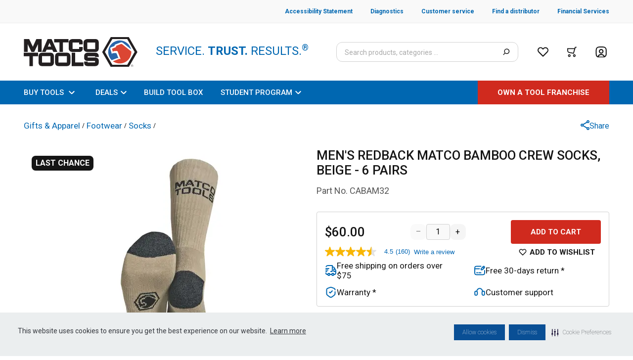

--- FILE ---
content_type: application/javascript; charset=UTF-8
request_url: https://www.matcotools.com/_next/static/chunks/9041-199dd6261bea508d.js
body_size: 3164
content:
"use strict";(self.webpackChunk_N_E=self.webpackChunk_N_E||[]).push([[9041],{62409:function(e,r,t){var n,a,o=t(67294),u=["title","titleId"];function c(){return c=Object.assign?Object.assign.bind():function(e){for(var r=1;r<arguments.length;r++){var t=arguments[r];for(var n in t)({}).hasOwnProperty.call(t,n)&&(e[n]=t[n])}return e},c.apply(null,arguments)}r.Z=function(e){var r=e.title,t=e.titleId,i=function(e,r){if(null==e)return{};var t,n,a=function(e,r){if(null==e)return{};var t={};for(var n in e)if({}.hasOwnProperty.call(e,n)){if(-1!==r.indexOf(n))continue;t[n]=e[n]}return t}(e,r);if(Object.getOwnPropertySymbols){var o=Object.getOwnPropertySymbols(e);for(n=0;n<o.length;n++)t=o[n],-1===r.indexOf(t)&&{}.propertyIsEnumerable.call(e,t)&&(a[t]=e[t])}return a}(e,u);return o.createElement("svg",c({width:40,height:41,fill:"none",xmlns:"http://www.w3.org/2000/svg","aria-labelledby":t},i),r?o.createElement("title",{id:t},r):null,n||(n=o.createElement("path",{d:"M34.74 30.56 21.52 6.346a1.733 1.733 0 0 0-1.53-.925 1.727 1.727 0 0 0-1.531.925C14.052 14.418 9.642 22.49 5.238 30.56c-.682 1.247.187 2.863 1.529 2.863h26.446c.744 0 1.243-.401 1.504-.946.327-.519.415-1.207.025-1.918",fill:"#FFDD15"})),a||(a=o.createElement("path",{d:"m18.543 21.165-.425-6.011C18.038 13.982 18 13.14 18 12.63c0-.695.191-1.236.575-1.626.385-.388.89-.583 1.518-.583.757 0 1.266.25 1.52.746.257.5.387 1.216.387 2.153 0 .551-.032 1.112-.095 1.681l-.569 6.187c-.061.737-.193 1.301-.395 1.694-.204.395-.54.59-1.009.59-.474 0-.808-.19-.99-.57-.189-.38-.32-.96-.4-1.738Zm1.469 8.257a2.147 2.147 0 0 1-1.41-.496c-.402-.33-.602-.792-.602-1.386 0-.518.191-.96.575-1.324.385-.365.854-.546 1.411-.546s1.03.18 1.424.546c.39.363.59.806.59 1.324 0 .585-.2 1.046-.596 1.38-.38.328-.878.508-1.392.502Z",fill:"#1F2E35"})))}},51131:function(e,r,t){t.d(r,{K:function(){return v}});var n=t(59499),a=t(4730),o=t(67294),u=t(81392),c=t(90962),i=t(85893),f=["name","data","error","labelKey","valueKey","onChange","handleChangeDefaultAddress"];function l(e,r){var t=Object.keys(e);if(Object.getOwnPropertySymbols){var n=Object.getOwnPropertySymbols(e);r&&(n=n.filter((function(r){return Object.getOwnPropertyDescriptor(e,r).enumerable}))),t.push.apply(t,n)}return t}function s(e){for(var r=1;r<arguments.length;r++){var t=null!=arguments[r]?arguments[r]:{};r%2?l(Object(t),!0).forEach((function(r){(0,n.Z)(e,r,t[r])})):Object.getOwnPropertyDescriptors?Object.defineProperties(e,Object.getOwnPropertyDescriptors(t)):l(Object(t)).forEach((function(r){Object.defineProperty(e,r,Object.getOwnPropertyDescriptor(t,r))}))}return e}var v=function(e){var r=e.name,t=e.data,n=e.error,l=e.labelKey,v=e.valueKey,h=e.onChange,p=e.handleChangeDefaultAddress,b=(0,a.Z)(e,f),d=(0,o.useCallback)((function(e){var a=e.field;return(0,i.jsx)(u.Y,{data:t,labelKey:l,valueKey:v,value:a.value,className:n&&"ring-1 ring-red-500",onChange:function(e){a.onChange(e),h&&h(e)},name:r,direction:"col",type:"address",handleChangeDefaultAddress:p})}),[t,r,n,v,p,l,h]);return(0,i.jsx)(c.n,s(s({},b),{},{error:n,render:d,name:r}))}},90044:function(e,r,t){t.d(r,{Z:function(){return g}});var n=t(27771),a=t(72714),o=/\.|\[(?:[^[\]]*|(["'])(?:(?!\1)[^\\]|\\.)*?\1)\]/,u=/^\w*$/;var c=function(e,r){if((0,n.Z)(e))return!1;var t=typeof e;return!("number"!=t&&"symbol"!=t&&"boolean"!=t&&null!=e&&!(0,a.Z)(e))||(u.test(e)||!o.test(e)||null!=r&&e in Object(r))},i=t(37834);function f(e,r){if("function"!=typeof e||null!=r&&"function"!=typeof r)throw new TypeError("Expected a function");var t=function(){var n=arguments,a=r?r.apply(this,n):n[0],o=t.cache;if(o.has(a))return o.get(a);var u=e.apply(this,n);return t.cache=o.set(a,u)||o,u};return t.cache=new(f.Cache||i.Z),t}f.Cache=i.Z;var l=f;var s=/[^.[\]]+|\[(?:(-?\d+(?:\.\d+)?)|(["'])((?:(?!\2)[^\\]|\\.)*?)\2)\]|(?=(?:\.|\[\])(?:\.|\[\]|$))/g,v=/\\(\\)?/g,h=function(e){var r=l(e,(function(e){return 500===t.size&&t.clear(),e})),t=r.cache;return r}((function(e){var r=[];return 46===e.charCodeAt(0)&&r.push(""),e.replace(s,(function(e,t,n,a){r.push(n?a.replace(v,"$1"):t||e)})),r})),p=t(77338);var b=function(e,r){return(0,n.Z)(e)?e:c(e,r)?[e]:h((0,p.Z)(e))};var d=function(e){if("string"==typeof e||(0,a.Z)(e))return e;var r=e+"";return"0"==r&&1/e==-Infinity?"-0":r};var y=function(e,r){for(var t=0,n=(r=b(r,e)).length;null!=e&&t<n;)e=e[d(r[t++])];return t&&t==n?e:void 0};var g=function(e,r,t){var n=null==e?void 0:y(e,r);return void 0===n?t:n}},35322:function(e,r,t){t.d(r,{Z:function(){return z}});var n=t(31667),a=t(37834);var o=function(e){return this.__data__.set(e,"__lodash_hash_undefined__"),this};var u=function(e){return this.__data__.has(e)};function c(e){var r=-1,t=null==e?0:e.length;for(this.__data__=new a.Z;++r<t;)this.add(e[r])}c.prototype.add=c.prototype.push=o,c.prototype.has=u;var i=c;var f=function(e,r){for(var t=-1,n=null==e?0:e.length;++t<n;)if(r(e[t],t,e))return!0;return!1};var l=function(e,r){return e.has(r)};var s=function(e,r,t,n,a,o){var u=1&t,c=e.length,s=r.length;if(c!=s&&!(u&&s>c))return!1;var v=o.get(e),h=o.get(r);if(v&&h)return v==r&&h==e;var p=-1,b=!0,d=2&t?new i:void 0;for(o.set(e,r),o.set(r,e);++p<c;){var y=e[p],g=r[p];if(n)var Z=u?n(g,y,p,r,e,o):n(y,g,p,e,r,o);if(void 0!==Z){if(Z)continue;b=!1;break}if(d){if(!f(r,(function(e,r){if(!l(d,r)&&(y===e||a(y,e,t,n,o)))return d.push(r)}))){b=!1;break}}else if(y!==g&&!a(y,g,t,n,o)){b=!1;break}}return o.delete(e),o.delete(r),b},v=t(17685),h=t(84073),p=t(79651);var b=function(e){var r=-1,t=Array(e.size);return e.forEach((function(e,n){t[++r]=[n,e]})),t};var d=function(e){var r=-1,t=Array(e.size);return e.forEach((function(e){t[++r]=e})),t},y=v.Z?v.Z.prototype:void 0,g=y?y.valueOf:void 0;var Z=function(e,r,t,n,a,o,u){switch(t){case"[object DataView]":if(e.byteLength!=r.byteLength||e.byteOffset!=r.byteOffset)return!1;e=e.buffer,r=r.buffer;case"[object ArrayBuffer]":return!(e.byteLength!=r.byteLength||!o(new h.Z(e),new h.Z(r)));case"[object Boolean]":case"[object Date]":case"[object Number]":return(0,p.Z)(+e,+r);case"[object Error]":return e.name==r.name&&e.message==r.message;case"[object RegExp]":case"[object String]":return e==r+"";case"[object Map]":var c=b;case"[object Set]":var i=1&n;if(c||(c=d),e.size!=r.size&&!i)return!1;var f=u.get(e);if(f)return f==r;n|=2,u.set(e,r);var l=s(c(e),c(r),n,a,o,u);return u.delete(e),l;case"[object Symbol]":if(g)return g.call(e)==g.call(r)}return!1},O=t(1808),j=Object.prototype.hasOwnProperty;var w=function(e,r,t,n,a,o){var u=1&t,c=(0,O.Z)(e),i=c.length;if(i!=(0,O.Z)(r).length&&!u)return!1;for(var f=i;f--;){var l=c[f];if(!(u?l in r:j.call(r,l)))return!1}var s=o.get(e),v=o.get(r);if(s&&v)return s==r&&v==e;var h=!0;o.set(e,r),o.set(r,e);for(var p=u;++f<i;){var b=e[l=c[f]],d=r[l];if(n)var y=u?n(d,b,l,r,e,o):n(b,d,l,e,r,o);if(!(void 0===y?b===d||a(b,d,t,n,o):y)){h=!1;break}p||(p="constructor"==l)}if(h&&!p){var g=e.constructor,Z=r.constructor;g==Z||!("constructor"in e)||!("constructor"in r)||"function"==typeof g&&g instanceof g&&"function"==typeof Z&&Z instanceof Z||(h=!1)}return o.delete(e),o.delete(r),h},_=t(4326),m=t(27771),E=t(77008),C=t(18843),P="[object Arguments]",D="[object Array]",k="[object Object]",A=Object.prototype.hasOwnProperty;var x=function(e,r,t,a,o,u){var c=(0,m.Z)(e),i=(0,m.Z)(r),f=c?D:(0,_.Z)(e),l=i?D:(0,_.Z)(r),v=(f=f==P?k:f)==k,h=(l=l==P?k:l)==k,p=f==l;if(p&&(0,E.Z)(e)){if(!(0,E.Z)(r))return!1;c=!0,v=!1}if(p&&!v)return u||(u=new n.Z),c||(0,C.Z)(e)?s(e,r,t,a,o,u):Z(e,r,f,t,a,o,u);if(!(1&t)){var b=v&&A.call(e,"__wrapped__"),d=h&&A.call(r,"__wrapped__");if(b||d){var y=b?e.value():e,g=d?r.value():r;return u||(u=new n.Z),o(y,g,t,a,u)}}return!!p&&(u||(u=new n.Z),w(e,r,t,a,o,u))},K=t(18533);var S=function e(r,t,n,a,o){return r===t||(null==r||null==t||!(0,K.Z)(r)&&!(0,K.Z)(t)?r!==r&&t!==t:x(r,t,n,a,e,o))};var z=function(e,r){return S(e,r)}},54003:function(e,r,t){var n=t(91833),a=t(27162),o=(0,n.Z)((function(e,r,t){return e+(t?" ":"")+(0,a.Z)(r)}));r.Z=o}}]);

--- FILE ---
content_type: application/javascript; charset=UTF-8
request_url: https://www.matcotools.com/_next/static/chunks/6031-d0a033e21c9784df.js
body_size: 13162
content:
"use strict";(self.webpackChunk_N_E=self.webpackChunk_N_E||[]).push([[6031,2276],{74973:function(e,t,n){var r,o,i=n(67294),a=["title","titleId"];function l(){return l=Object.assign?Object.assign.bind():function(e){for(var t=1;t<arguments.length;t++){var n=arguments[t];for(var r in n)({}).hasOwnProperty.call(n,r)&&(e[r]=n[r])}return e},l.apply(null,arguments)}t.Z=function(e){var t=e.title,n=e.titleId,c=function(e,t){if(null==e)return{};var n,r,o=function(e,t){if(null==e)return{};var n={};for(var r in e)if({}.hasOwnProperty.call(e,r)){if(-1!==t.indexOf(r))continue;n[r]=e[r]}return n}(e,t);if(Object.getOwnPropertySymbols){var i=Object.getOwnPropertySymbols(e);for(r=0;r<i.length;r++)n=i[r],-1===t.indexOf(n)&&{}.propertyIsEnumerable.call(e,n)&&(o[n]=e[n])}return o}(e,a);return i.createElement("svg",l({width:24,height:24,fill:"none",xmlns:"http://www.w3.org/2000/svg","aria-labelledby":n},c),t?i.createElement("title",{id:n},t):null,r||(r=i.createElement("path",{d:"M21.92 16.75c-.33 2.66-2.51 4.84-5.17 5.17-1.61.2-3.11-.24-4.28-1.1-.67-.49-.51-1.53.29-1.77a9.486 9.486 0 0 0 6.3-6.3c.24-.79 1.28-.95 1.77-.29a6.02 6.02 0 0 1 1.09 4.29Z",fill:"#0067B1"})),o||(o=i.createElement("path",{d:"M9.99 2C5.58 2 2 5.58 2 9.99s3.58 7.99 7.99 7.99 7.99-3.58 7.99-7.99C17.97 5.58 14.4 2 9.99 2Zm-.94 6.87 2.41.84c.87.31 1.29.92 1.29 1.86 0 1.08-.86 1.97-1.91 1.97h-.09v.05c0 .41-.34.75-.75.75s-.75-.34-.75-.75v-.06c-1.11-.05-2-.98-2-2.14 0-.41.34-.75.75-.75s.75.34.75.75c0 .36.26.65.58.65h1.5c.23 0 .41-.21.41-.47 0-.35-.06-.37-.29-.45l-2.41-.84c-.86-.3-1.29-.91-1.29-1.86 0-1.08.86-1.97 1.91-1.97h.09v-.04c0-.41.34-.75.75-.75s.75.34.75.75v.06c1.11.05 2 .98 2 2.14 0 .41-.34.75-.75.75s-.75-.34-.75-.75c0-.36-.26-.65-.58-.65h-1.5c-.23 0-.41.21-.41.47-.01.34.05.36.29.44Z",fill:"#0067B1"})))}},93057:function(e,t,n){var r,o,i=n(67294),a=["title","titleId"];function l(){return l=Object.assign?Object.assign.bind():function(e){for(var t=1;t<arguments.length;t++){var n=arguments[t];for(var r in n)({}).hasOwnProperty.call(n,r)&&(e[r]=n[r])}return e},l.apply(null,arguments)}t.Z=function(e){var t=e.title,n=e.titleId,c=function(e,t){if(null==e)return{};var n,r,o=function(e,t){if(null==e)return{};var n={};for(var r in e)if({}.hasOwnProperty.call(e,r)){if(-1!==t.indexOf(r))continue;n[r]=e[r]}return n}(e,t);if(Object.getOwnPropertySymbols){var i=Object.getOwnPropertySymbols(e);for(r=0;r<i.length;r++)n=i[r],-1===t.indexOf(n)&&{}.propertyIsEnumerable.call(e,n)&&(o[n]=e[n])}return o}(e,a);return i.createElement("svg",l({width:24,height:24,fill:"none",xmlns:"http://www.w3.org/2000/svg","aria-labelledby":n},c),t?i.createElement("title",{id:n},t):null,r||(r=i.createElement("path",{d:"m11.11 2.6-9.5 19a1 1 0 0 0 .89 1.45h19a1 1 0 0 0 .89-1.45l-9.5-19a1 1 0 0 0-1.78 0Z",fill:"#EAB42A"})),o||(o=i.createElement("path",{d:"M13 8.35a1 1 0 1 0-2 0v7a1 1 0 1 0 2 0v-7ZM12.01 18.33H12a1.33 1.33 0 0 0-1.33 1.33v.01c0 .735.595 1.33 1.33 1.33h.01a1.33 1.33 0 0 0 1.33-1.33v-.01a1.33 1.33 0 0 0-1.33-1.33Z",fill:"#151515"})))}},12925:function(e,t,n){var r,o,i=n(67294),a=["title","titleId"];function l(){return l=Object.assign?Object.assign.bind():function(e){for(var t=1;t<arguments.length;t++){var n=arguments[t];for(var r in n)({}).hasOwnProperty.call(n,r)&&(e[r]=n[r])}return e},l.apply(null,arguments)}t.Z=function(e){var t=e.title,n=e.titleId,c=function(e,t){if(null==e)return{};var n,r,o=function(e,t){if(null==e)return{};var n={};for(var r in e)if({}.hasOwnProperty.call(e,r)){if(-1!==t.indexOf(r))continue;n[r]=e[r]}return n}(e,t);if(Object.getOwnPropertySymbols){var i=Object.getOwnPropertySymbols(e);for(r=0;r<i.length;r++)n=i[r],-1===t.indexOf(n)&&{}.propertyIsEnumerable.call(e,n)&&(o[n]=e[n])}return o}(e,a);return i.createElement("svg",l({width:57,height:56,fill:"none",xmlns:"http://www.w3.org/2000/svg","aria-labelledby":n},c),t?i.createElement("title",{id:n},t):null,r||(r=i.createElement("path",{d:"M8.363 46.9C6.17 44.262 5.167 40.39 5.167 35V21C5.167 9.332 9.832 4.665 21.5 4.665h14c5.11 0 8.867.887 11.48 2.87M51.764 18.643c.046.746.07 1.54.07 2.356v14c0 11.667-4.667 16.334-16.334 16.334h-14c-1.726 0-3.313-.094-4.76-.327",stroke:"#737373",strokeWidth:3,strokeLinecap:"round",strokeLinejoin:"round"})),o||(o=i.createElement("path",{d:"M19.167 23.333a4.667 4.667 0 1 0 0-9.333 4.667 4.667 0 0 0 0 9.333ZM51.833 4.666 5.167 51.333M27.17 38.383c.7.7 1.843.7 2.543 0l11.737-11.76a4.647 4.647 0 0 1 6.58 0l3.803 3.826",stroke:"#737373",strokeWidth:3,strokeLinecap:"round",strokeLinejoin:"round"})))}},39639:function(e,t,n){var r,o,i=n(67294),a=["title","titleId"];function l(){return l=Object.assign?Object.assign.bind():function(e){for(var t=1;t<arguments.length;t++){var n=arguments[t];for(var r in n)({}).hasOwnProperty.call(n,r)&&(e[r]=n[r])}return e},l.apply(null,arguments)}t.Z=function(e){var t=e.title,n=e.titleId,c=function(e,t){if(null==e)return{};var n,r,o=function(e,t){if(null==e)return{};var n={};for(var r in e)if({}.hasOwnProperty.call(e,r)){if(-1!==t.indexOf(r))continue;n[r]=e[r]}return n}(e,t);if(Object.getOwnPropertySymbols){var i=Object.getOwnPropertySymbols(e);for(r=0;r<i.length;r++)n=i[r],-1===t.indexOf(n)&&{}.propertyIsEnumerable.call(e,n)&&(o[n]=e[n])}return o}(e,a);return i.createElement("svg",l({width:40,height:40,fill:"none",xmlns:"http://www.w3.org/2000/svg","aria-labelledby":n},c),t?i.createElement("title",{id:n},t):null,r||(r=i.createElement("path",{d:"M5.617 33.5C4.05 31.618 3.333 28.85 3.333 25V15C3.333 6.668 6.668 3.335 15 3.335h10c3.65 0 6.334.633 8.2 2.05M36.617 13.316c.033.534.05 1.1.05 1.684v10c0 8.333-3.334 11.666-11.667 11.666H15c-1.233 0-2.367-.066-3.4-.233",stroke:"#737373",strokeWidth:2,strokeLinecap:"round",strokeLinejoin:"round"})),o||(o=i.createElement("path",{d:"M13.333 16.667a3.333 3.333 0 1 0 0-6.667 3.333 3.333 0 0 0 0 6.667ZM36.667 3.334 3.333 36.667M19.05 27.416c.5.5 1.316.5 1.816 0l8.384-8.4c1.3-1.3 3.4-1.3 4.7 0l2.716 2.733",stroke:"#737373",strokeWidth:2,strokeLinecap:"round",strokeLinejoin:"round"})))}},55428:function(e,t,n){var r,o=n(67294),i=["title","titleId"];function a(){return a=Object.assign?Object.assign.bind():function(e){for(var t=1;t<arguments.length;t++){var n=arguments[t];for(var r in n)({}).hasOwnProperty.call(n,r)&&(e[r]=n[r])}return e},a.apply(null,arguments)}t.Z=function(e){var t=e.title,n=e.titleId,l=function(e,t){if(null==e)return{};var n,r,o=function(e,t){if(null==e)return{};var n={};for(var r in e)if({}.hasOwnProperty.call(e,r)){if(-1!==t.indexOf(r))continue;n[r]=e[r]}return n}(e,t);if(Object.getOwnPropertySymbols){var i=Object.getOwnPropertySymbols(e);for(r=0;r<i.length;r++)n=i[r],-1===t.indexOf(n)&&{}.propertyIsEnumerable.call(e,n)&&(o[n]=e[n])}return o}(e,i);return o.createElement("svg",a({width:16,height:14,fill:"none",xmlns:"http://www.w3.org/2000/svg",stroke:"currentColor",strokeWidth:1.5,strokeLinecap:"round",strokeLinejoin:"round",fillRule:"evenodd",clipRule:"evenodd","aria-labelledby":n},l),t?o.createElement("title",{id:n},t):null,r||(r=o.createElement("path",{d:"M8.872 2.26a3.394 3.394 0 1 1 4.8 4.8l-.873.874-4.8 4.8-4.8-4.8-.874-.874a3.394 3.394 0 1 1 4.8-4.8l.873.874.874-.874Z"})))}},51470:function(e,t,n){var r,o,i=n(67294),a=["title","titleId"];function l(){return l=Object.assign?Object.assign.bind():function(e){for(var t=1;t<arguments.length;t++){var n=arguments[t];for(var r in n)({}).hasOwnProperty.call(n,r)&&(e[r]=n[r])}return e},l.apply(null,arguments)}t.Z=function(e){var t=e.title,n=e.titleId,c=function(e,t){if(null==e)return{};var n,r,o=function(e,t){if(null==e)return{};var n={};for(var r in e)if({}.hasOwnProperty.call(e,r)){if(-1!==t.indexOf(r))continue;n[r]=e[r]}return n}(e,t);if(Object.getOwnPropertySymbols){var i=Object.getOwnPropertySymbols(e);for(r=0;r<i.length;r++)n=i[r],-1===t.indexOf(n)&&{}.propertyIsEnumerable.call(e,n)&&(o[n]=e[n])}return o}(e,a);return i.createElement("svg",l({width:25,height:31,fill:"none",xmlns:"http://www.w3.org/2000/svg","aria-labelledby":n},c),t?i.createElement("title",{id:n},t):null,r||(r=i.createElement("g",{clipPath:"url(#ups_svg__a)"},i.createElement("path",{d:"M12.5 29.3c.254-.124 6.853-2.918 8.947-4.595 2.157-1.739 3.3-4.223 3.3-7.204V3.528l-.191-.062C19.289.672 12.754.858 12.436.858 12.184.858 5.648.672.382 3.466l-.127.062v14.035c0 2.981 1.142 5.465 3.3 7.204 2.093 1.677 8.692 4.471 8.946 4.534Z",fill:"#341B14"}),i.createElement("path",{d:"M12.5 29.61s-6.98-2.98-9.137-4.657C1.079 23.09 0 20.544 0 17.625V3.094C5.52.174 12.5.424 12.5.424s6.98-.25 12.5 2.67v14.47c0 2.918-1.079 5.464-3.363 7.327-2.157 1.74-9.137 4.72-9.137 4.72ZM1.015 17.626c0 2.733 1.015 4.968 2.982 6.521 1.777 1.428 7.044 3.726 8.503 4.347 1.46-.62 6.79-2.98 8.503-4.347 1.966-1.553 2.982-3.85 2.982-6.52V3.341c-7.36-.683-16.117-.31-22.97 5.9v8.383Z",fill:"#FFB406"}),i.createElement("path",{d:"M19.543 15.576c.952.559 1.332.931 1.396 1.615 0 .745-.508 1.18-1.333 1.18-.698 0-1.522-.373-2.094-.87v1.987c.698.373 1.523.684 2.412.684 2.157 0 3.172-1.49 3.172-2.857.064-1.242-.317-2.236-2.157-3.292-.825-.496-1.46-.807-1.46-1.552s.698-1.056 1.27-1.056c.761 0 1.522.435 1.967.87V10.42c-.381-.31-1.206-.745-2.412-.683-1.459.063-2.982 1.056-2.982 2.795.064 1.18.444 2.05 2.221 3.043Zm-7.487 4.471c.19.062.507.125 1.015.125 2.475 0 3.87-2.174 3.87-5.28 0-3.166-1.459-5.091-4.06-5.091-1.206 0-2.158.248-2.983.745V24.58h2.158v-4.534Zm0-8.446c.19-.062.507-.186.761-.186 1.27 0 1.777.994 1.777 3.416 0 2.36-.635 3.477-1.904 3.477-.317 0-.57-.062-.698-.124v-6.583h.064Zm-6.663 8.57c1.333 0 2.475-.31 3.3-.869V9.925H6.472v8.135c-.254.186-.571.248-1.015.248-1.016 0-1.142-.931-1.142-1.49V9.925H2.094v6.769c0 2.298 1.142 3.478 3.3 3.478Zm14.784 8.384v1.429h.254v-.56h.064l.38.56h.318s-.381-.56-.444-.621c.19-.063.317-.187.317-.373s-.127-.435-.508-.435h-.38Zm.381.187c.19 0 .254.124.254.186 0 .124-.063.248-.317.248h-.064v-.434h.127Z",fill:"#FFB406"}),i.createElement("path",{d:"M21.575 29.237c0 .496-.444.931-.951.931-.508 0-.952-.435-.952-.931 0-.497.444-.932.951-.932.572 0 .952.435.952.932Zm-.951-1.18c-.635 0-1.206.497-1.206 1.18 0 .62.508 1.18 1.206 1.18.634 0 1.205-.497 1.205-1.18 0-.621-.57-1.18-1.206-1.18Z",fill:"#FFB406"}))),o||(o=i.createElement("defs",null,i.createElement("clipPath",{id:"ups_svg__a"},i.createElement("path",{fill:"#fff",transform:"translate(0 .42)",d:"M0 0h25v30H0z"})))))}},38138:function(e,t,n){n.d(t,{a:function(){return s}});var r=n(67294),o=n(86010),i=n(16523),a=n(38124),l=n(85893),c=function(e){var t=e.start,n=void 0===t||t,r=n?"linear-gradient(270deg, rgba(255, 255, 255, 0) 0%, #FFFFFF 100%)":"linear-gradient(270deg, #FFFFFF 0%, rgba(255, 255, 255, 0) 100%)";return(0,l.jsx)("div",{className:(0,o.Z)("absolute top-0 block h-[40px] w-[40px] sm:hidden",{"left-0":n,"right-0":!n}),style:{background:r}})},s=function(e){var t=e.breadcrumbs,n=e.className,s=e.lastItemClickable,u=void 0!==s&&s,d=e.keepAllLinksBlue,p=void 0!==d&&d,f=e.app,h=void 0===f?"catalog":f,v=(0,i.useScrollHorizontalPosition)(),b=v.refElement,w=v.isOverflow,g=v.position,m=v.handleScrollPosition;return(0,l.jsx)("div",{ref:b,onScroll:function(e){return m(e.currentTarget)},className:(0,o.Z)("md:overflow-none flex max-w-full flex-nowrap overflow-x-auto pb-1.5 md:flex-wrap md:pb-0",n),children:t.sort((function(e,t){return e.position-t.position})).map((function(e,t,n){return(0,l.jsxs)(r.Fragment,{children:[!t&&!g.start&&w&&(0,l.jsx)(c,{}),(0,l.jsx)(a.$,{href:"/".concat(h).concat(e.path),text:e.label,isLast:!p&&t===n.length-1,isClickable:u}),!g.end&&t===n.length-1&&w&&(0,l.jsx)(c,{start:!1})]},e.position)}))})}},12276:function(e,t,n){n.r(t),n.d(t,{VideosCarousel:function(){return f}});var r=n(67294),o=n(70505),i=n(98642),a=n(90595),l=n(83999),c=n(3511),s=n(12017),u=n(68255),d=n(80109),p=n(85893),f=(0,r.memo)((function(e){var t=e.children,n=e.autoscroll,f=e.titleInfo,h=e.backgroundColor,v=e.mobileInnerSpacing,b=e.breakPoints,w=e.innerSpacing,g=void 0===w?0:w,m=e.autoplaySpeed,y=void 0===m?10:m,x=e.arrowPosition,O=void 0===x?"sides":x,S=e.showPagination,E=void 0!==S&&S,j=e.showNextCard,k=void 0!==j&&j,P=(0,l.a)().isMobile,R=r.Children.count(t),C=(0,c.N)({autoscroll:n,autoplaySpeed:y,childrenCount:R}),I=C.carouselRef,_=C.autoplaySpeedInSeconds,T=C.elementsPerPage,L=C.totalPages,Z=C.isAutoPlay,N=C.handleResize,A=C.onNextEnd,M=C.onNextStart,F=C.onPrevStart,z=C.handleMouseEnter,D=C.handleMouseLeave,H=C.handlePrevious,W=C.handleNext,B=(0,s.l)({carouselRef:I,isMobile:P,mobileInnerSpacing:v,innerSpacing:g,showNextCard:k,carouselType:"videos"}),U=B.getOuterSpacing,V=B.innerSpacingCarousel,G=(0,u.G)({isMobile:P,arrowPosition:O}),q=G.isShowRightArrows,Y=G.isShowSidesArrows,$=R>T,K=(0,d.h)({totalPages:L}),X=function(){return P?[]:[0,V]};return(0,p.jsxs)("div",{"data-testid":"videos",style:{backgroundColor:h},onMouseEnter:z,className:"w-full sm:py-12 sm:pt-9",onMouseLeave:D,children:[(0,p.jsx)(i.N,{handleNext:W,handlePrevious:H,titleInfo:f,itemPadding:X(),carouselBackgroundColor:h,showArrows:q&&$,withLeftPadding:!0}),(0,p.jsx)(o.Z,{showArrows:Y&&$,className:"video-carousel relative",renderArrow:a.n,pagination:!!E&&$,isRTL:!1,enableMouseSwipe:!1,renderPagination:K,onNextEnd:A,itemPadding:X(),outerSpacing:U(),onPrevStart:F,onNextStart:M,ref:I,onResize:N,enableAutoPlay:Z,autoPlaySpeed:_,breakPoints:b,children:t})]})}))},68255:function(e,t,n){n.d(t,{G:function(){return o}});var r=n(67294),o=function(e){var t=e.isMobile,n=e.arrowPosition,o=(0,r.useMemo)((function(){var e="right"===n;return{isShowSidesArrows:!e&&!t,isShowRightArrows:e||t}}),[n,t]);return{isShowSidesArrows:o.isShowSidesArrows,isShowRightArrows:o.isShowRightArrows}}},65010:function(e,t,n){n.d(t,{T:function(){return c}});var r=n(86010),o=n(11163),i=n(4898),a=n(44329),l=n(85893),c=function(e){var t=e.errorMessage,n=e.title,c=e.href,s=e.isFullHeight,u=(0,o.useRouter)();return(0,l.jsxs)("div",{className:(0,r.Z)("flex w-full cursor-default flex-col items-center justify-center px-3",{"h-screen":s,"py-12.5 md:py-[150px]":!s}),children:[(0,l.jsx)(a.G,{code:"404"}),(0,l.jsx)("p",{id:"the404",className:"text-tiny font-bold text-blue-500 md:text-lg",children:"error"}),(0,l.jsx)("p",{className:"block pt-5 pb-6 text-center text-xl md:py-10",children:t||"Sorry, the page is not found."}),(0,l.jsx)(i.z,{onClick:function(){return"string"===typeof c?u.push(c):c()},size:"default",type:"rounded",kind:"primary",title:n,fullWidth:"mobileOnly",className:"md:min-w-[228px]",children:n})]})}},7781:function(e,t,n){n.d(t,{G:function(){return l}});var r=n(9008),o=n.n(r),i=n(11163),a=n(85893),l=function(e){var t=e.pageTitle,n=e.description,r=e.opengraphTitle,l=e.imageUrl,c=e.keywords,s=e.twitterCardContent,u=void 0===s?"summary":s,d=e.twitterSite,p=void 0===d?"@matcotools":d,f=e.children,h=e.canonicalHref,v=(0,i.useRouter)(),b=v.asPath,w=v.basePath,g="https://www.matcotools.com".concat(w+b);return(0,a.jsxs)(o(),{children:[(0,a.jsx)("title",{children:t}),(0,a.jsx)("meta",{name:"description",content:n}),(0,a.jsx)("meta",{name:"og:title",content:r||t}),(0,a.jsx)("meta",{name:"og:description",content:n}),(0,a.jsx)("meta",{name:"og:url",content:g}),(0,a.jsx)("meta",{name:"og:site_name",content:"Matco Tools"}),l&&(0,a.jsxs)(a.Fragment,{children:[(0,a.jsx)("meta",{name:"og:image",content:l}),(0,a.jsx)("meta",{name:"twitter:image:src",content:l})]}),(0,a.jsx)("meta",{name:"twitter:card",content:u}),(0,a.jsx)("meta",{name:"twitter:description",content:n}),(0,a.jsx)("meta",{name:"twitter:title",content:t}),(0,a.jsx)("meta",{name:"twitter:site",content:p}),c&&(0,a.jsx)("meta",{name:"keywords",content:c}),h&&(0,a.jsx)("link",{rel:"canonical",href:"https://www.matcotools.com".concat(h)}),f]})}},44329:function(e,t,n){n.d(t,{G:function(){return o}});var r=n(85893),o=function(e){var t=e.code;return(0,r.jsxs)("p",{"aria-label":t,className:"text-[48px] font-normal leading-[75px] text-blue-500 md:text-[72px]",children:["- ",t," -"]})}},96388:function(e,t,n){n.d(t,{v:function(){return a}});var r=n(86010),o=n(67294),i=n(85893),a=function(e){var t=e.children,n=e.className,a=void 0===n?"":n,l=e.containerClassName,c=e.withDefaultStyles,s=void 0!==c&&c,u=(0,o.useRef)(null),d=(0,o.useState)(!0),p=d[0],f=d[1],h=(0,o.useState)(0),v=h[0],b=h[1];return(0,o.useEffect)((function(){var e=function(){var e;return b((null===(e=u.current)||void 0===e?void 0:e.getBoundingClientRect().width)||0)},t=function(){var t,n;e(),f((n=window.innerHeight,!(((null===(t=u.current)||void 0===t?void 0:t.getBoundingClientRect().bottom)||0)<n)))};return t(),window.addEventListener("scroll",t,{passive:!0}),window.addEventListener("resize",e),function(){window.removeEventListener("scroll",t),window.removeEventListener("resize",e)}}),[]),(0,i.jsx)("div",{className:(0,r.Z)("relative",l),ref:u,children:(0,i.jsx)("div",{style:{width:v},className:(0,r.Z)({"-ml-3 -mr-3 mt-4 flex w-screen items-center bg-white p-5 shadow-[0_2px_32px__rgba(0,0,0,0.15)] md:-ml-12 md:-mr-12 lg:hidden":s},"bottom-0 z-30",{fixed:p},{absolute:!p},a),children:t})})}},63875:function(e,t,n){n.d(t,{Z:function(){return g}});var r=n(67294),o=n(45697),i=n.n(o);function a(){return a=Object.assign||function(e){for(var t=1;t<arguments.length;t++){var n=arguments[t];for(var r in n)Object.prototype.hasOwnProperty.call(n,r)&&(e[r]=n[r])}return e},a.apply(this,arguments)}function l(e){if(void 0===e)throw new ReferenceError("this hasn't been initialised - super() hasn't been called");return e}var c=function(e){var t,n;function o(){var t;return(t=e.call(this)||this).handleExpired=t.handleExpired.bind(l(t)),t.handleErrored=t.handleErrored.bind(l(t)),t.handleChange=t.handleChange.bind(l(t)),t.handleRecaptchaRef=t.handleRecaptchaRef.bind(l(t)),t}n=e,(t=o).prototype=Object.create(n.prototype),t.prototype.constructor=t,t.__proto__=n;var i=o.prototype;return i.getValue=function(){return this.props.grecaptcha&&void 0!==this._widgetId?this.props.grecaptcha.enterprise.getResponse(this._widgetId):null},i.getWidgetId=function(){return this.props.grecaptcha&&void 0!==this._widgetId?this._widgetId:null},i.execute=function(){var e=this.props.grecaptcha;if(e&&void 0!==this._widgetId)return e.enterprise.execute(this._widgetId);this._executeRequested=!0},i.executeAsync=function(){var e=this;return new Promise((function(t,n){e.executionResolve=t,e.executionReject=n,e.execute()}))},i.reset=function(){this.props.grecaptcha&&void 0!==this._widgetId&&this.props.grecaptcha.enterprise.reset(this._widgetId)},i.forceReset=function(){this.props.grecaptcha&&this.props.grecaptcha.enterprise.reset()},i.handleExpired=function(){this.props.onExpired?this.props.onExpired():this.handleChange(null)},i.handleErrored=function(){this.props.onErrored&&this.props.onErrored(),this.executionReject&&(this.executionReject(),delete this.executionResolve,delete this.executionReject)},i.handleChange=function(e){this.props.onChange&&this.props.onChange(e),this.executionResolve&&(this.executionResolve(e),delete this.executionReject,delete this.executionResolve)},i.explicitRender=function(){if(this.props.grecaptcha&&this.props.grecaptcha.enterprise&&this.props.grecaptcha.enterprise.render&&void 0===this._widgetId){var e=document.createElement("div");this._widgetId=this.props.grecaptcha.enterprise.render(e,{sitekey:this.props.sitekey,callback:this.handleChange,theme:this.props.theme,type:this.props.type,tabindex:this.props.tabindex,"expired-callback":this.handleExpired,"error-callback":this.handleErrored,size:this.props.size,stoken:this.props.stoken,hl:this.props.hl,badge:this.props.badge,isolated:this.props.isolated}),this.captcha.appendChild(e)}this._executeRequested&&this.props.grecaptcha&&void 0!==this._widgetId&&(this._executeRequested=!1,this.execute())},i.componentDidMount=function(){this.explicitRender()},i.componentDidUpdate=function(){this.explicitRender()},i.handleRecaptchaRef=function(e){this.captcha=e},i.render=function(){var e=this.props,t=(e.sitekey,e.onChange,e.theme,e.type,e.tabindex,e.onExpired,e.onErrored,e.size,e.stoken,e.grecaptcha,e.badge,e.hl,e.isolated,function(e,t){if(null==e)return{};var n,r,o={},i=Object.keys(e);for(r=0;r<i.length;r++)n=i[r],t.indexOf(n)>=0||(o[n]=e[n]);return o}(e,["sitekey","onChange","theme","type","tabindex","onExpired","onErrored","size","stoken","grecaptcha","badge","hl","isolated"]));return r.createElement("div",a({},t,{ref:this.handleRecaptchaRef}))},o}(r.Component);c.displayName="ReCAPTCHA",c.propTypes={sitekey:i().string.isRequired,onChange:i().func,grecaptcha:i().object,theme:i().oneOf(["dark","light"]),type:i().oneOf(["image","audio"]),tabindex:i().number,onExpired:i().func,onErrored:i().func,size:i().oneOf(["compact","normal","invisible"]),stoken:i().string,hl:i().string,badge:i().oneOf(["bottomright","bottomleft","inline"]),isolated:i().bool},c.defaultProps={onChange:function(){},theme:"light",type:"image",tabindex:0,size:"normal",badge:"bottomright"};var s=n(8679),u=n.n(s);function d(){return d=Object.assign||function(e){for(var t=1;t<arguments.length;t++){var n=arguments[t];for(var r in n)Object.prototype.hasOwnProperty.call(n,r)&&(e[r]=n[r])}return e},d.apply(this,arguments)}var p={},f=0;var h="onloadcallback";var v,b,w=(v=function(){return"https://"+(("undefined"!==typeof window&&window.recaptchaOptions||{}).useRecaptchaNet?"recaptcha.net":"www.google.com")+"/recaptcha/enterprise.js?onload="+h+"&render=explicit"},b=(b={callbackName:h,globalName:"grecaptcha"})||{},function(e){var t=e.displayName||e.name||"Component",n=function(t){var n,o;function i(e,n){var r;return(r=t.call(this,e,n)||this).state={},r.__scriptURL="",r}o=t,(n=i).prototype=Object.create(o.prototype),n.prototype.constructor=n,n.__proto__=o;var a=i.prototype;return a.asyncScriptLoaderGetScriptLoaderID=function(){return this.__scriptLoaderID||(this.__scriptLoaderID="async-script-loader-"+f++),this.__scriptLoaderID},a.setupScriptURL=function(){return this.__scriptURL="function"===typeof v?v():v,this.__scriptURL},a.asyncScriptLoaderHandleLoad=function(e){var t=this;this.setState(e,(function(){return t.props.asyncScriptOnLoad&&t.props.asyncScriptOnLoad(t.state)}))},a.asyncScriptLoaderTriggerOnScriptLoaded=function(){var e=p[this.__scriptURL];if(!e||!e.loaded)throw new Error("Script is not loaded.");for(var t in e.observers)e.observers[t](e);delete window[b.callbackName]},a.componentDidMount=function(){var e=this,t=this.setupScriptURL(),n=this.asyncScriptLoaderGetScriptLoaderID(),r=b,o=r.globalName,i=r.callbackName,a=r.scriptId;if(o&&"undefined"!==typeof window[o]&&(p[t]={loaded:!0,observers:{}}),p[t]){var l=p[t];return l&&(l.loaded||l.errored)?void this.asyncScriptLoaderHandleLoad(l):void(l.observers[n]=function(t){return e.asyncScriptLoaderHandleLoad(t)})}var c={};c[n]=function(t){return e.asyncScriptLoaderHandleLoad(t)},p[t]={loaded:!1,observers:c};var s=document.createElement("script");for(var u in s.src=t,s.async=!0,b.attributes)s.setAttribute(u,b.attributes[u]);a&&(s.id=a);var d=function(e){if(p[t]){var n=p[t].observers;for(var r in n)e(n[r])&&delete n[r]}};i&&"undefined"!==typeof window&&(window[i]=function(){return e.asyncScriptLoaderTriggerOnScriptLoaded()}),s.onload=function(){var e=p[t];e&&(e.loaded=!0,d((function(t){return!i&&(t(e),!0)})))},s.onerror=function(){var e=p[t];e&&(e.errored=!0,d((function(t){return t(e),!0})))},document.body.appendChild(s)},a.componentWillUnmount=function(){var e=this.__scriptURL;if(!0===b.removeOnUnmount)for(var t=document.getElementsByTagName("script"),n=0;n<t.length;n+=1)t[n].src.indexOf(e)>-1&&t[n].parentNode&&t[n].parentNode.removeChild(t[n]);var r=p[e];r&&(delete r.observers[this.asyncScriptLoaderGetScriptLoaderID()],!0===b.removeOnUnmount&&delete p[e])},a.render=function(){var t=b.globalName,n=this.props,o=(n.asyncScriptOnLoad,n.forwardedRef),i=function(e,t){if(null==e)return{};var n,r,o={},i=Object.keys(e);for(r=0;r<i.length;r++)n=i[r],t.indexOf(n)>=0||(o[n]=e[n]);return o}(n,["asyncScriptOnLoad","forwardedRef"]);return t&&"undefined"!==typeof window&&(i[t]="undefined"!==typeof window[t]?window[t]:void 0),i.ref=o,(0,r.createElement)(e,i)},i}(r.Component),o=(0,r.forwardRef)((function(e,t){return(0,r.createElement)(n,d({},e,{forwardedRef:t}))}));return o.displayName="AsyncScriptLoader("+t+")",o.propTypes={asyncScriptOnLoad:i().func},u()(o,e)})(c),g=w},1020:function(e,t,n){var r=(0,n(67267).Z)({color:"#3b5998",networkName:"facebook",path:"M34.1,47V33.3h4.6l0.7-5.3h-5.3v-3.4c0-1.5,0.4-2.6,2.6-2.6l2.8,0v-4.8c-0.5-0.1-2.2-0.2-4.1-0.2 c-4.1,0-6.9,2.5-6.9,7V28H24v5.3h4.6V47H34.1z"});t.Z=r},16573:function(e,t,n){var r=n(25456),o=n(86459);var i=(0,n(79075).Z)("facebook",(function(e,t){var n=t.quote,i=t.hashtag;return(0,r.Z)(e,"facebook.url"),"https://www.facebook.com/sharer/sharer.php"+(0,o.Z)({u:e,quote:n,hashtag:i})}),(function(e){return{quote:e.quote,hashtag:e.hashtag}}),{windowWidth:550,windowHeight:400});t.Z=i},94493:function(e,t,n){var r=(0,n(67267).Z)({color:"#cb2128",networkName:"pinterest",path:"M32,16c-8.8,0-16,7.2-16,16c0,6.6,3.9,12.2,9.6,14.7c0-1.1,0-2.5,0.3-3.7 c0.3-1.3,2.1-8.7,2.1-8.7s-0.5-1-0.5-2.5c0-2.4,1.4-4.1,3.1-4.1c1.5,0,2.2,1.1,2.2,2.4c0,1.5-0.9,3.7-1.4,5.7 c-0.4,1.7,0.9,3.1,2.5,3.1c3,0,5.1-3.9,5.1-8.5c0-3.5-2.4-6.1-6.7-6.1c-4.9,0-7.9,3.6-7.9,7.7c0,1.4,0.4,2.4,1.1,3.1 c0.3,0.3,0.3,0.5,0.2,0.9c-0.1,0.3-0.3,1-0.3,1.3c-0.1,0.4-0.4,0.6-0.8,0.4c-2.2-0.9-3.3-3.4-3.3-6.1c0-4.5,3.8-10,11.4-10 c6.1,0,10.1,4.4,10.1,9.2c0,6.3-3.5,11-8.6,11c-1.7,0-3.4-0.9-3.9-2c0,0-0.9,3.7-1.1,4.4c-0.3,1.2-1,2.5-1.6,3.4 c1.4,0.4,3,0.7,4.5,0.7c8.8,0,16-7.2,16-16C48,23.2,40.8,16,32,16z"});t.Z=r},61366:function(e,t,n){var r=n(25456),o=n(86459);var i=(0,n(79075).Z)("pinterest",(function(e,t){var n=t.media,i=t.description;return(0,r.Z)(e,"pinterest.url"),(0,r.Z)(n,"pinterest.media"),"https://pinterest.com/pin/create/button/"+(0,o.Z)({url:e,media:n,description:i})}),(function(e){return{media:e.media,description:e.description}}),{windowWidth:1e3,windowHeight:730});t.Z=i},87385:function(e,t,n){var r=(0,n(67267).Z)({color:"#00aced",networkName:"twitter",path:"M48,22.1c-1.2,0.5-2.4,0.9-3.8,1c1.4-0.8,2.4-2.1,2.9-3.6c-1.3,0.8-2.7,1.3-4.2,1.6 C41.7,19.8,40,19,38.2,19c-3.6,0-6.6,2.9-6.6,6.6c0,0.5,0.1,1,0.2,1.5c-5.5-0.3-10.3-2.9-13.5-6.9c-0.6,1-0.9,2.1-0.9,3.3 c0,2.3,1.2,4.3,2.9,5.5c-1.1,0-2.1-0.3-3-0.8c0,0,0,0.1,0,0.1c0,3.2,2.3,5.8,5.3,6.4c-0.6,0.1-1.1,0.2-1.7,0.2c-0.4,0-0.8,0-1.2-0.1 c0.8,2.6,3.3,4.5,6.1,4.6c-2.2,1.8-5.1,2.8-8.2,2.8c-0.5,0-1.1,0-1.6-0.1c2.9,1.9,6.4,2.9,10.1,2.9c12.1,0,18.7-10,18.7-18.7 c0-0.3,0-0.6,0-0.8C46,24.5,47.1,23.4,48,22.1z"});t.Z=r},46616:function(e,t,n){var r=n(25456),o=n(86459);var i=(0,n(79075).Z)("twitter",(function(e,t){var n=t.title,i=t.via,a=t.hashtags,l=void 0===a?[]:a,c=t.related,s=void 0===c?[]:c;return(0,r.Z)(e,"twitter.url"),(0,r.Z)(Array.isArray(l),"twitter.hashtags is not an array"),(0,r.Z)(Array.isArray(s),"twitter.related is not an array"),"https://twitter.com/share"+(0,o.Z)({url:e,text:n,via:i,hashtags:l.length>0?l.join(","):void 0,related:s.length>0?s.join(","):void 0})}),(function(e){return{hashtags:e.hashtags,title:e.title,via:e.via,related:e.related}}),{windowWidth:550,windowHeight:400});t.Z=i},67267:function(e,t,n){n.d(t,{Z:function(){return a}});var r=n(67294),o=function(){return o=Object.assign||function(e){for(var t,n=1,r=arguments.length;n<r;n++)for(var o in t=arguments[n])Object.prototype.hasOwnProperty.call(t,o)&&(e[o]=t[o]);return e},o.apply(this,arguments)},i=function(e,t){var n={};for(var r in e)Object.prototype.hasOwnProperty.call(e,r)&&t.indexOf(r)<0&&(n[r]=e[r]);if(null!=e&&"function"===typeof Object.getOwnPropertySymbols){var o=0;for(r=Object.getOwnPropertySymbols(e);o<r.length;o++)t.indexOf(r[o])<0&&Object.prototype.propertyIsEnumerable.call(e,r[o])&&(n[r[o]]=e[r[o]])}return n};function a(e){var t=function(t){var n=t.bgStyle,a=t.borderRadius,l=t.iconFillColor,c=t.round,s=t.size,u=i(t,["bgStyle","borderRadius","iconFillColor","round","size"]);return r.createElement("svg",o({viewBox:"0 0 64 64",width:s,height:s},u),c?r.createElement("circle",{cx:"32",cy:"32",r:"31",fill:e.color,style:n}):r.createElement("rect",{width:"64",height:"64",rx:a,ry:a,fill:e.color,style:n}),r.createElement("path",{d:e.path,fill:l}))};return t.defaultProps={bgStyle:{},borderRadius:0,iconFillColor:"white",size:64},t}},79075:function(e,t,n){n.d(t,{Z:function(){return g}});var r=n(67294),o=n(93967),i=n.n(o),a=function(){var e=function(t,n){return e=Object.setPrototypeOf||{__proto__:[]}instanceof Array&&function(e,t){e.__proto__=t}||function(e,t){for(var n in t)Object.prototype.hasOwnProperty.call(t,n)&&(e[n]=t[n])},e(t,n)};return function(t,n){if("function"!==typeof n&&null!==n)throw new TypeError("Class extends value "+String(n)+" is not a constructor or null");function r(){this.constructor=t}e(t,n),t.prototype=null===n?Object.create(n):(r.prototype=n.prototype,new r)}}(),l=function(){return l=Object.assign||function(e){for(var t,n=1,r=arguments.length;n<r;n++)for(var o in t=arguments[n])Object.prototype.hasOwnProperty.call(t,o)&&(e[o]=t[o]);return e},l.apply(this,arguments)},c=function(e,t,n,r){return new(n||(n=Promise))((function(o,i){function a(e){try{c(r.next(e))}catch(t){i(t)}}function l(e){try{c(r.throw(e))}catch(t){i(t)}}function c(e){var t;e.done?o(e.value):(t=e.value,t instanceof n?t:new n((function(e){e(t)}))).then(a,l)}c((r=r.apply(e,t||[])).next())}))},s=function(e,t){var n,r,o,i,a={label:0,sent:function(){if(1&o[0])throw o[1];return o[1]},trys:[],ops:[]};return i={next:l(0),throw:l(1),return:l(2)},"function"===typeof Symbol&&(i[Symbol.iterator]=function(){return this}),i;function l(i){return function(l){return function(i){if(n)throw new TypeError("Generator is already executing.");for(;a;)try{if(n=1,r&&(o=2&i[0]?r.return:i[0]?r.throw||((o=r.return)&&o.call(r),0):r.next)&&!(o=o.call(r,i[1])).done)return o;switch(r=0,o&&(i=[2&i[0],o.value]),i[0]){case 0:case 1:o=i;break;case 4:return a.label++,{value:i[1],done:!1};case 5:a.label++,r=i[1],i=[0];continue;case 7:i=a.ops.pop(),a.trys.pop();continue;default:if(!(o=(o=a.trys).length>0&&o[o.length-1])&&(6===i[0]||2===i[0])){a=0;continue}if(3===i[0]&&(!o||i[1]>o[0]&&i[1]<o[3])){a.label=i[1];break}if(6===i[0]&&a.label<o[1]){a.label=o[1],o=i;break}if(o&&a.label<o[2]){a.label=o[2],a.ops.push(i);break}o[2]&&a.ops.pop(),a.trys.pop();continue}i=t.call(e,a)}catch(l){i=[6,l],r=0}finally{n=o=0}if(5&i[0])throw i[1];return{value:i[0]?i[1]:void 0,done:!0}}([i,l])}}},u=function(e,t){var n={};for(var r in e)Object.prototype.hasOwnProperty.call(e,r)&&t.indexOf(r)<0&&(n[r]=e[r]);if(null!=e&&"function"===typeof Object.getOwnPropertySymbols){var o=0;for(r=Object.getOwnPropertySymbols(e);o<r.length;o++)t.indexOf(r[o])<0&&Object.prototype.propertyIsEnumerable.call(e,r[o])&&(n[r[o]]=e[r[o]])}return n},d=function(e){return!!e&&("object"===typeof e||"function"===typeof e)&&"function"===typeof e.then},p=function(e,t){return{left:window.outerWidth/2+(window.screenX||window.screenLeft||0)-e/2,top:window.outerHeight/2+(window.screenY||window.screenTop||0)-t/2}},f=function(e,t){return{top:(window.screen.height-t)/2,left:(window.screen.width-e)/2}};function h(e,t,n){var r=t.height,o=t.width,i=u(t,["height","width"]),a=l({height:r,width:o,location:"no",toolbar:"no",status:"no",directories:"no",menubar:"no",scrollbars:"yes",resizable:"no",centerscreen:"yes",chrome:"yes"},i),c=window.open(e,"",Object.keys(a).map((function(e){return"".concat(e,"=").concat(a[e])})).join(", "));if(n)var s=window.setInterval((function(){try{(null===c||c.closed)&&(window.clearInterval(s),n(c))}catch(e){console.error(e)}}),1e3);return c}var v=function(e){function t(){var t=null!==e&&e.apply(this,arguments)||this;return t.openShareDialog=function(e){var n=t.props,r=n.onShareWindowClose,o=n.windowHeight,i=void 0===o?400:o,a=n.windowPosition,c=void 0===a?"windowCenter":a,s=n.windowWidth,u=void 0===s?550:s;h(e,l({height:i,width:u},"windowCenter"===c?p(u,i):f(u,i)),r)},t.handleClick=function(e){return c(t,void 0,void 0,(function(){var t,n,r,o,i,a,l,c,u,p;return s(this,(function(s){switch(s.label){case 0:return t=this.props,n=t.beforeOnClick,r=t.disabled,o=t.networkLink,i=t.onClick,a=t.url,l=t.openShareDialogOnClick,c=t.opts,u=o(a,c),r?[2]:(e.preventDefault(),n?(p=n(),d(p)?[4,p]:[3,2]):[3,2]);case 1:s.sent(),s.label=2;case 2:return l&&this.openShareDialog(u),i&&i(e,u),[2]}}))}))},t}return a(t,e),t.prototype.render=function(){var e=this.props,t=(e.beforeOnClick,e.children),n=e.className,o=e.disabled,a=e.disabledStyle,c=e.forwardedRef,s=(e.networkLink,e.networkName),d=(e.onShareWindowClose,e.openShareDialogOnClick,e.opts,e.resetButtonStyle),p=e.style,f=(e.url,e.windowHeight,e.windowPosition,e.windowWidth,u(e,["beforeOnClick","children","className","disabled","disabledStyle","forwardedRef","networkLink","networkName","onShareWindowClose","openShareDialogOnClick","opts","resetButtonStyle","style","url","windowHeight","windowPosition","windowWidth"])),h=i()("react-share__ShareButton",{"react-share__ShareButton--disabled":!!o,disabled:!!o},n),v=l(l(d?{backgroundColor:"transparent",border:"none",padding:0,font:"inherit",color:"inherit",cursor:"pointer"}:{},p),o&&a);return r.createElement("button",l({},f,{"aria-label":f["aria-label"]||s,className:h,onClick:this.handleClick,ref:c,style:v}),t)},t.defaultProps={disabledStyle:{opacity:.6},openShareDialogOnClick:!0,resetButtonStyle:!0},t}(r.Component),b=v,w=function(){return w=Object.assign||function(e){for(var t,n=1,r=arguments.length;n<r;n++)for(var o in t=arguments[n])Object.prototype.hasOwnProperty.call(t,o)&&(e[o]=t[o]);return e},w.apply(this,arguments)};var g=function(e,t,n,o){function i(i,a){var l=n(i),c=w({},i);return Object.keys(l).forEach((function(e){delete c[e]})),r.createElement(b,w({},o,c,{forwardedRef:a,networkName:e,networkLink:t,opts:n(i)}))}return i.displayName="ShareButton-".concat(e),(0,r.forwardRef)(i)}},25456:function(e,t,n){n.d(t,{Z:function(){return i}});var r=function(){var e=function(t,n){return e=Object.setPrototypeOf||{__proto__:[]}instanceof Array&&function(e,t){e.__proto__=t}||function(e,t){for(var n in t)Object.prototype.hasOwnProperty.call(t,n)&&(e[n]=t[n])},e(t,n)};return function(t,n){if("function"!==typeof n&&null!==n)throw new TypeError("Class extends value "+String(n)+" is not a constructor or null");function r(){this.constructor=t}e(t,n),t.prototype=null===n?Object.create(n):(r.prototype=n.prototype,new r)}}(),o=function(e){function t(t){var n=e.call(this,t)||this;return n.name="AssertionError",n}return r(t,e),t}(Error);function i(e,t){if(!e)throw new o(t)}},86459:function(e,t,n){function r(e){var t=Object.entries(e).filter((function(e){var t=e[1];return void 0!==t&&null!==t})).map((function(e){var t=e[0],n=e[1];return"".concat(encodeURIComponent(t),"=").concat(encodeURIComponent(String(n)))}));return t.length>0?"?".concat(t.join("&")):""}n.d(t,{Z:function(){return r}})},49808:function(e,t,n){n.d(t,{O:function(){return N}});var r=n(67294),o=n(12351),i=n(19946),a=n(32984),l=n(61363),c=n(84575),s=n(16723),u=n(23784),d=n(14157),p=n(3855),f=n(46045);function h({onFocus:e}){let[t,n]=(0,r.useState)(!0);return t?r.createElement(f._,{as:"button",type:"button",features:f.A.Focusable,onFocus:t=>{t.preventDefault();let r,o=50;r=requestAnimationFrame((function t(){if(!(o--<=0))return e()?(n(!1),void cancelAnimationFrame(r)):void(r=requestAnimationFrame(t));r&&cancelAnimationFrame(r)}))}}):null}var v,b=n(73781),w=n(81021),g=n(15466),m=((v=m||{})[v.SetSelectedIndex=0]="SetSelectedIndex",v[v.RegisterTab=1]="RegisterTab",v[v.UnregisterTab=2]="UnregisterTab",v[v.RegisterPanel=3]="RegisterPanel",v[v.UnregisterPanel=4]="UnregisterPanel",v);let y={0(e,t){let n=e.tabs.filter((e=>{var t;return!(null!=(t=e.current)&&t.hasAttribute("disabled"))}));if(t.index<0)return{...e,selectedIndex:e.tabs.indexOf(n[0])};if(t.index>e.tabs.length)return{...e,selectedIndex:e.tabs.indexOf(n[n.length-1])};let r=e.tabs.slice(0,t.index),o=[...e.tabs.slice(t.index),...r].find((e=>n.includes(e)));return o?{...e,selectedIndex:e.tabs.indexOf(o)}:e},1(e,t){var n;if(e.tabs.includes(t.tab))return e;let r=e.tabs[e.selectedIndex],o=(0,c.z2)([...e.tabs,t.tab],(e=>e.current)),i=null!=(n=o.indexOf(r))?n:e.selectedIndex;return-1===i&&(i=e.selectedIndex),{...e,tabs:o,selectedIndex:i}},2:(e,t)=>({...e,tabs:e.tabs.filter((e=>e!==t.tab))}),3:(e,t)=>e.panels.includes(t.panel)?e:{...e,panels:(0,c.z2)([...e.panels,t.panel],(e=>e.current))},4:(e,t)=>({...e,panels:e.panels.filter((e=>e!==t.panel))})},x=(0,r.createContext)(null);function O(e){let t=(0,r.useContext)(x);if(null===t){let t=new Error(`<${e} /> is missing a parent <Tab.Group /> component.`);throw Error.captureStackTrace&&Error.captureStackTrace(t,O),t}return t}x.displayName="TabsSSRContext";let S=(0,r.createContext)(null);function E(e){let t=(0,r.useContext)(S);if(null===t){let t=new Error(`<${e} /> is missing a parent <Tab.Group /> component.`);throw Error.captureStackTrace&&Error.captureStackTrace(t,E),t}return t}S.displayName="TabsDataContext";let j=(0,r.createContext)(null);function k(e){let t=(0,r.useContext)(j);if(null===t){let t=new Error(`<${e} /> is missing a parent <Tab.Group /> component.`);throw Error.captureStackTrace&&Error.captureStackTrace(t,k),t}return t}function P(e,t){return(0,a.E)(t.type,y,e,t)}j.displayName="TabsActionsContext";let R=r.Fragment,C=(0,o.yV)((function(e,t){let{defaultIndex:n=0,vertical:i=!1,manual:a=!1,onChange:l,selectedIndex:c=null,...d}=e;const f=i?"vertical":"horizontal",v=a?"manual":"auto";let b=null!==c,w=(0,u.T)(t),[g,m]=(0,r.useReducer)(P,{selectedIndex:null!=c?c:n,tabs:[],panels:[]}),y=(0,r.useMemo)((()=>({selectedIndex:g.selectedIndex})),[g.selectedIndex]),O=(0,p.E)(l||(()=>{})),E=(0,p.E)(g.tabs),k=(0,r.useMemo)((()=>({orientation:f,activation:v,...g})),[f,v,g]),C=(0,p.E)(b?e.selectedIndex:g.selectedIndex),I=(0,r.useMemo)((()=>({registerTab:e=>(m({type:1,tab:e}),()=>m({type:2,tab:e})),registerPanel:e=>(m({type:3,panel:e}),()=>m({type:4,panel:e})),change(e){C.current!==e&&O.current(e),b||m({type:0,index:e})}})),[m,b]);(0,s.e)((()=>{m({type:0,index:null!=c?c:n})}),[c]);let _=(0,r.useRef)({tabs:[],panels:[]}),T={ref:w};return r.createElement(x.Provider,{value:_},r.createElement(j.Provider,{value:I},r.createElement(S.Provider,{value:k},k.tabs.length<=0&&r.createElement(h,{onFocus:()=>{var e,t;for(let n of E.current)if(0===(null==(e=n.current)?void 0:e.tabIndex))return null==(t=n.current)||t.focus(),!0;return!1}}),(0,o.sY)({ourProps:T,theirProps:d,slot:y,defaultTag:R,name:"Tabs"}))))})),I=(0,o.yV)((function(e,t){let{orientation:n,selectedIndex:r}=E("Tab.List"),i=(0,u.T)(t);return(0,o.sY)({ourProps:{ref:i,role:"tablist","aria-orientation":n},theirProps:e,slot:{selectedIndex:r},defaultTag:"div",name:"Tabs.List"})})),_=(0,o.yV)((function(e,t){var n,p;let f=`headlessui-tabs-tab-${(0,i.M)()}`,{orientation:h,activation:v,selectedIndex:m,tabs:y,panels:x}=E("Tab"),S=k("Tab"),j=E("Tab"),P=O("Tab"),R=(0,r.useRef)(null),C=(0,u.T)(R,t);(0,s.e)((()=>S.registerTab(R)),[S,R]);let I=P.current.tabs.indexOf(f);-1===I&&(I=P.current.tabs.push(f)-1);let _=y.indexOf(R);-1===_&&(_=I);let T=_===m,L=(0,b.z)((e=>{var t;let n=e();if(n===c.fE.Success&&"auto"===v){let e=null==(t=(0,g.r)(R))?void 0:t.activeElement,n=j.tabs.findIndex((t=>t.current===e));-1!==n&&S.change(n)}return n})),Z=(0,b.z)((e=>{let t=y.map((e=>e.current)).filter(Boolean);if(e.key===l.R.Space||e.key===l.R.Enter)return e.preventDefault(),e.stopPropagation(),void S.change(_);switch(e.key){case l.R.Home:case l.R.PageUp:return e.preventDefault(),e.stopPropagation(),L((()=>(0,c.jA)(t,c.TO.First)));case l.R.End:case l.R.PageDown:return e.preventDefault(),e.stopPropagation(),L((()=>(0,c.jA)(t,c.TO.Last)))}return L((()=>(0,a.E)(h,{vertical:()=>e.key===l.R.ArrowUp?(0,c.jA)(t,c.TO.Previous|c.TO.WrapAround):e.key===l.R.ArrowDown?(0,c.jA)(t,c.TO.Next|c.TO.WrapAround):c.fE.Error,horizontal:()=>e.key===l.R.ArrowLeft?(0,c.jA)(t,c.TO.Previous|c.TO.WrapAround):e.key===l.R.ArrowRight?(0,c.jA)(t,c.TO.Next|c.TO.WrapAround):c.fE.Error})))===c.fE.Success?e.preventDefault():void 0})),N=(0,r.useRef)(!1),A=(0,b.z)((()=>{var e;N.current||(N.current=!0,null==(e=R.current)||e.focus(),S.change(_),(0,w.Y)((()=>{N.current=!1})))})),M=(0,b.z)((e=>{e.preventDefault()})),F=(0,r.useMemo)((()=>({selected:T})),[T]),z=e,D={ref:C,onKeyDown:Z,onMouseDown:M,onClick:A,id:f,role:"tab",type:(0,d.f)(e,R),"aria-controls":null==(p=null==(n=x[_])?void 0:n.current)?void 0:p.id,"aria-selected":T,tabIndex:T?0:-1};return(0,o.sY)({ourProps:D,theirProps:z,slot:F,defaultTag:"button",name:"Tabs.Tab"})})),T=(0,o.yV)((function(e,t){let{selectedIndex:n}=E("Tab.Panels"),i=(0,u.T)(t),a=(0,r.useMemo)((()=>({selectedIndex:n})),[n]);return(0,o.sY)({ourProps:{ref:i},theirProps:e,slot:a,defaultTag:"div",name:"Tabs.Panels"})})),L=o.AN.RenderStrategy|o.AN.Static,Z=(0,o.yV)((function(e,t){var n,a,l,c;let{selectedIndex:d,tabs:p,panels:h}=E("Tab.Panel"),v=k("Tab.Panel"),b=O("Tab.Panel"),w=`headlessui-tabs-panel-${(0,i.M)()}`,g=(0,r.useRef)(null),m=(0,u.T)(g,t);(0,s.e)((()=>v.registerPanel(g)),[v,g]);let y=b.current.panels.indexOf(w);-1===y&&(y=b.current.panels.push(w)-1);let x=h.indexOf(g);-1===x&&(x=y);let S=x===d,j=(0,r.useMemo)((()=>({selected:S})),[S]),P=e,R={ref:m,id:w,role:"tabpanel","aria-labelledby":null==(a=null==(n=p[x])?void 0:n.current)?void 0:a.id,tabIndex:S?0:-1};return S||null!=(l=e.unmount)&&!l||null!=(c=e.static)&&c?(0,o.sY)({ourProps:R,theirProps:P,slot:j,defaultTag:"div",features:L,visible:S,name:"Tabs.Panel"}):r.createElement(f._,{as:"span",...R})})),N=Object.assign(_,{Group:C,List:I,Panels:T,Panel:Z})}}]);

--- FILE ---
content_type: application/javascript; charset=UTF-8
request_url: https://www.matcotools.com/_next/static/chunks/4148-096ec9ef1b2b7078.js
body_size: 10175
content:
"use strict";(self.webpackChunk_N_E=self.webpackChunk_N_E||[]).push([[4148],{51897:function(t,e,n){n.d(e,{$1:function(){return i},J6:function(){return d},S_:function(){return l},Xb:function(){return s},fY:function(){return c},xv:function(){return u}});var r=n(59499);function a(t,e){var n=Object.keys(t);if(Object.getOwnPropertySymbols){var r=Object.getOwnPropertySymbols(t);e&&(r=r.filter((function(e){return Object.getOwnPropertyDescriptor(t,e).enumerable}))),n.push.apply(n,r)}return n}function o(t){for(var e=1;e<arguments.length;e++){var n=null!=arguments[e]?arguments[e]:{};e%2?a(Object(n),!0).forEach((function(e){(0,r.Z)(t,e,n[e])})):Object.getOwnPropertyDescriptors?Object.defineProperties(t,Object.getOwnPropertyDescriptors(n)):a(Object(n)).forEach((function(e){Object.defineProperty(t,e,Object.getOwnPropertyDescriptor(n,e))}))}return t}var i={Alabama:"AL",Kentucky:"KY",Ohio:"OH",Alaska:"AK",Louisiana:"LA",Oklahoma:"OK",Arizona:"AZ",Maine:"ME",Oregon:"OR",Arkansas:"AR",Maryland:"MD",Pennsylvania:"PA",Massachusetts:"MA",California:"CA",Michigan:"MI","Rhode Island":"RI",Colorado:"CO",Minnesota:"MN","South Carolina":"SC",Connecticut:"CT",Mississippi:"MS","South Dakota":"SD",Delaware:"DE",Missouri:"MO",Tennessee:"TN","District of Columbia":"DC",Montana:"MT",Texas:"TX",Florida:"FL",Nebraska:"NE",Georgia:"GA",Nevada:"NV",Utah:"UT","New Hampshire":"NH",Vermont:"VT",Hawaii:"HI","New Jersey":"NJ",Virginia:"VA",Idaho:"ID","New Mexico":"NM",Illinois:"IL","New York":"NY",Washington:"WA",Indiana:"IN","North Carolina":"NC","West Virginia":"WV",Iowa:"IA","North Dakota":"ND",Wisconsin:"WI",Kansas:"KS",Wyoming:"WY"},s=o(o({},i),{},{"American Samoa":"AS","Virgin Islands":"VI","Puerto Rico":"PR","Northern Mariana Islands":"MP",Guam:"GU"}),u=Object.keys(i).sort(),c=Object.entries(i).sort(),d={Quebec:"QC",Alberta:"AB","British Columbia":"BC",Manitoba:"MB","New Brunswick":"NB","Newfoundland And Labrador":"NL","Nova Scotia":"NS",Ontario:"ON","Northwest Territories":"NT",Nunavut:"NU",Yukon:"YT",Saskatchewan:"SK","Prince Edward Island":"PE"},l=Object.entries(d).sort();["Quebec","Alberta","British Columbia","Manitoba","New Brunswick","Newfoundland And Labrador","Nova Scotia","Ontario","Northwest Territories","Nunavut","Yukon","Saskatchewan","Prince Edward Island"].sort()},63583:function(t,e,n){n.d(e,{j:function(){return a}});let r={};function a(){return r}},80630:function(t,e,n){n.d(e,{G:function(){return o}});const r=(t,e)=>{switch(t){case"P":return e.date({width:"short"});case"PP":return e.date({width:"medium"});case"PPP":return e.date({width:"long"});default:return e.date({width:"full"})}},a=(t,e)=>{switch(t){case"p":return e.time({width:"short"});case"pp":return e.time({width:"medium"});case"ppp":return e.time({width:"long"});default:return e.time({width:"full"})}},o={p:a,P:(t,e)=>{const n=t.match(/(P+)(p+)?/)||[],o=n[1],i=n[2];if(!i)return r(t,e);let s;switch(o){case"P":s=e.dateTime({width:"short"});break;case"PP":s=e.dateTime({width:"medium"});break;case"PPP":s=e.dateTime({width:"long"});break;default:s=e.dateTime({width:"full"})}return s.replace("{{date}}",r(o,e)).replace("{{time}}",a(i,e))}}},10846:function(t,e,n){n.d(e,{D:function(){return a}});var r=n(32841);function a(t){const e=(0,r.Q)(t),n=new Date(Date.UTC(e.getFullYear(),e.getMonth(),e.getDate(),e.getHours(),e.getMinutes(),e.getSeconds(),e.getMilliseconds()));return n.setUTCFullYear(e.getFullYear()),+t-+n}},53670:function(t,e,n){n.d(e,{DD:function(){return u},Do:function(){return s},Iu:function(){return i}});const r=/^D+$/,a=/^Y+$/,o=["D","DD","YY","YYYY"];function i(t){return r.test(t)}function s(t){return a.test(t)}function u(t,e,n){const r=function(t,e,n){const r="Y"===t[0]?"years":"days of the month";return`Use \`${t.toLowerCase()}\` instead of \`${t}\` (in \`${e}\`) for formatting ${r} to the input \`${n}\`; see: https://github.com/date-fns/date-fns/blob/master/docs/unicodeTokens.md`}(t,e,n);if(console.warn(r),o.includes(t))throw new RangeError(r)}},81853:function(t,e,n){n.d(e,{dP:function(){return a},jE:function(){return r},qk:function(){return s},vh:function(){return i},yJ:function(){return o}});Math.pow(10,8);const r=6048e5,a=864e5,o=6e4,i=36e5,s=1e3},22181:function(t,e,n){function r(t,e){return t instanceof Date?new t.constructor(e):new Date(e)}n.d(e,{L:function(){return r}})},3479:function(t,e,n){n.d(e,{WU:function(){return j}});var r=n(27745),a=n(63583),o=n(81853),i=n(32841);function s(t){const e=(0,i.Q)(t);return e.setHours(0,0,0,0),e}var u=n(10846);function c(t,e){const n=s(t),r=s(e),a=+n-(0,u.D)(n),i=+r-(0,u.D)(r);return Math.round((a-i)/o.dP)}var d=n(22181);function l(t){const e=(0,i.Q)(t),n=(0,d.L)(t,0);return n.setFullYear(e.getFullYear(),0,1),n.setHours(0,0,0,0),n}function h(t){const e=(0,i.Q)(t);return c(e,l(e))+1}var f=n(89780),w=n(62850),m=n(10923),g=n(87921);function b(t,e){return(t<0?"-":"")+Math.abs(t).toString().padStart(e,"0")}const y={y(t,e){const n=t.getFullYear(),r=n>0?n:1-n;return b("yy"===e?r%100:r,e.length)},M(t,e){const n=t.getMonth();return"M"===e?String(n+1):b(n+1,2)},d:(t,e)=>b(t.getDate(),e.length),a(t,e){const n=t.getHours()/12>=1?"pm":"am";switch(e){case"a":case"aa":return n.toUpperCase();case"aaa":return n;case"aaaaa":return n[0];default:return"am"===n?"a.m.":"p.m."}},h:(t,e)=>b(t.getHours()%12||12,e.length),H:(t,e)=>b(t.getHours(),e.length),m:(t,e)=>b(t.getMinutes(),e.length),s:(t,e)=>b(t.getSeconds(),e.length),S(t,e){const n=e.length,r=t.getMilliseconds();return b(Math.trunc(r*Math.pow(10,n-3)),e.length)}},p="midnight",x="noon",v="morning",k="afternoon",M="evening",T="night",D={G:function(t,e,n){const r=t.getFullYear()>0?1:0;switch(e){case"G":case"GG":case"GGG":return n.era(r,{width:"abbreviated"});case"GGGGG":return n.era(r,{width:"narrow"});default:return n.era(r,{width:"wide"})}},y:function(t,e,n){if("yo"===e){const e=t.getFullYear(),r=e>0?e:1-e;return n.ordinalNumber(r,{unit:"year"})}return y.y(t,e)},Y:function(t,e,n,r){const a=(0,g.c)(t,r),o=a>0?a:1-a;if("YY"===e){return b(o%100,2)}return"Yo"===e?n.ordinalNumber(o,{unit:"year"}):b(o,e.length)},R:function(t,e){return b((0,w.L)(t),e.length)},u:function(t,e){return b(t.getFullYear(),e.length)},Q:function(t,e,n){const r=Math.ceil((t.getMonth()+1)/3);switch(e){case"Q":return String(r);case"QQ":return b(r,2);case"Qo":return n.ordinalNumber(r,{unit:"quarter"});case"QQQ":return n.quarter(r,{width:"abbreviated",context:"formatting"});case"QQQQQ":return n.quarter(r,{width:"narrow",context:"formatting"});default:return n.quarter(r,{width:"wide",context:"formatting"})}},q:function(t,e,n){const r=Math.ceil((t.getMonth()+1)/3);switch(e){case"q":return String(r);case"qq":return b(r,2);case"qo":return n.ordinalNumber(r,{unit:"quarter"});case"qqq":return n.quarter(r,{width:"abbreviated",context:"standalone"});case"qqqqq":return n.quarter(r,{width:"narrow",context:"standalone"});default:return n.quarter(r,{width:"wide",context:"standalone"})}},M:function(t,e,n){const r=t.getMonth();switch(e){case"M":case"MM":return y.M(t,e);case"Mo":return n.ordinalNumber(r+1,{unit:"month"});case"MMM":return n.month(r,{width:"abbreviated",context:"formatting"});case"MMMMM":return n.month(r,{width:"narrow",context:"formatting"});default:return n.month(r,{width:"wide",context:"formatting"})}},L:function(t,e,n){const r=t.getMonth();switch(e){case"L":return String(r+1);case"LL":return b(r+1,2);case"Lo":return n.ordinalNumber(r+1,{unit:"month"});case"LLL":return n.month(r,{width:"abbreviated",context:"standalone"});case"LLLLL":return n.month(r,{width:"narrow",context:"standalone"});default:return n.month(r,{width:"wide",context:"standalone"})}},w:function(t,e,n,r){const a=(0,m.Q)(t,r);return"wo"===e?n.ordinalNumber(a,{unit:"week"}):b(a,e.length)},I:function(t,e,n){const r=(0,f.l)(t);return"Io"===e?n.ordinalNumber(r,{unit:"week"}):b(r,e.length)},d:function(t,e,n){return"do"===e?n.ordinalNumber(t.getDate(),{unit:"date"}):y.d(t,e)},D:function(t,e,n){const r=h(t);return"Do"===e?n.ordinalNumber(r,{unit:"dayOfYear"}):b(r,e.length)},E:function(t,e,n){const r=t.getDay();switch(e){case"E":case"EE":case"EEE":return n.day(r,{width:"abbreviated",context:"formatting"});case"EEEEE":return n.day(r,{width:"narrow",context:"formatting"});case"EEEEEE":return n.day(r,{width:"short",context:"formatting"});default:return n.day(r,{width:"wide",context:"formatting"})}},e:function(t,e,n,r){const a=t.getDay(),o=(a-r.weekStartsOn+8)%7||7;switch(e){case"e":return String(o);case"ee":return b(o,2);case"eo":return n.ordinalNumber(o,{unit:"day"});case"eee":return n.day(a,{width:"abbreviated",context:"formatting"});case"eeeee":return n.day(a,{width:"narrow",context:"formatting"});case"eeeeee":return n.day(a,{width:"short",context:"formatting"});default:return n.day(a,{width:"wide",context:"formatting"})}},c:function(t,e,n,r){const a=t.getDay(),o=(a-r.weekStartsOn+8)%7||7;switch(e){case"c":return String(o);case"cc":return b(o,e.length);case"co":return n.ordinalNumber(o,{unit:"day"});case"ccc":return n.day(a,{width:"abbreviated",context:"standalone"});case"ccccc":return n.day(a,{width:"narrow",context:"standalone"});case"cccccc":return n.day(a,{width:"short",context:"standalone"});default:return n.day(a,{width:"wide",context:"standalone"})}},i:function(t,e,n){const r=t.getDay(),a=0===r?7:r;switch(e){case"i":return String(a);case"ii":return b(a,e.length);case"io":return n.ordinalNumber(a,{unit:"day"});case"iii":return n.day(r,{width:"abbreviated",context:"formatting"});case"iiiii":return n.day(r,{width:"narrow",context:"formatting"});case"iiiiii":return n.day(r,{width:"short",context:"formatting"});default:return n.day(r,{width:"wide",context:"formatting"})}},a:function(t,e,n){const r=t.getHours()/12>=1?"pm":"am";switch(e){case"a":case"aa":return n.dayPeriod(r,{width:"abbreviated",context:"formatting"});case"aaa":return n.dayPeriod(r,{width:"abbreviated",context:"formatting"}).toLowerCase();case"aaaaa":return n.dayPeriod(r,{width:"narrow",context:"formatting"});default:return n.dayPeriod(r,{width:"wide",context:"formatting"})}},b:function(t,e,n){const r=t.getHours();let a;switch(a=12===r?x:0===r?p:r/12>=1?"pm":"am",e){case"b":case"bb":return n.dayPeriod(a,{width:"abbreviated",context:"formatting"});case"bbb":return n.dayPeriod(a,{width:"abbreviated",context:"formatting"}).toLowerCase();case"bbbbb":return n.dayPeriod(a,{width:"narrow",context:"formatting"});default:return n.dayPeriod(a,{width:"wide",context:"formatting"})}},B:function(t,e,n){const r=t.getHours();let a;switch(a=r>=17?M:r>=12?k:r>=4?v:T,e){case"B":case"BB":case"BBB":return n.dayPeriod(a,{width:"abbreviated",context:"formatting"});case"BBBBB":return n.dayPeriod(a,{width:"narrow",context:"formatting"});default:return n.dayPeriod(a,{width:"wide",context:"formatting"})}},h:function(t,e,n){if("ho"===e){let e=t.getHours()%12;return 0===e&&(e=12),n.ordinalNumber(e,{unit:"hour"})}return y.h(t,e)},H:function(t,e,n){return"Ho"===e?n.ordinalNumber(t.getHours(),{unit:"hour"}):y.H(t,e)},K:function(t,e,n){const r=t.getHours()%12;return"Ko"===e?n.ordinalNumber(r,{unit:"hour"}):b(r,e.length)},k:function(t,e,n){let r=t.getHours();return 0===r&&(r=24),"ko"===e?n.ordinalNumber(r,{unit:"hour"}):b(r,e.length)},m:function(t,e,n){return"mo"===e?n.ordinalNumber(t.getMinutes(),{unit:"minute"}):y.m(t,e)},s:function(t,e,n){return"so"===e?n.ordinalNumber(t.getSeconds(),{unit:"second"}):y.s(t,e)},S:function(t,e){return y.S(t,e)},X:function(t,e,n){const r=t.getTimezoneOffset();if(0===r)return"Z";switch(e){case"X":return P(r);case"XXXX":case"XX":return S(r);default:return S(r,":")}},x:function(t,e,n){const r=t.getTimezoneOffset();switch(e){case"x":return P(r);case"xxxx":case"xx":return S(r);default:return S(r,":")}},O:function(t,e,n){const r=t.getTimezoneOffset();switch(e){case"O":case"OO":case"OOO":return"GMT"+N(r,":");default:return"GMT"+S(r,":")}},z:function(t,e,n){const r=t.getTimezoneOffset();switch(e){case"z":case"zz":case"zzz":return"GMT"+N(r,":");default:return"GMT"+S(r,":")}},t:function(t,e,n){return b(Math.trunc(t.getTime()/1e3),e.length)},T:function(t,e,n){return b(t.getTime(),e.length)}};function N(t,e=""){const n=t>0?"-":"+",r=Math.abs(t),a=Math.trunc(r/60),o=r%60;return 0===o?n+String(a):n+String(a)+e+b(o,2)}function P(t,e){if(t%60===0){return(t>0?"-":"+")+b(Math.abs(t)/60,2)}return S(t,e)}function S(t,e=""){const n=t>0?"-":"+",r=Math.abs(t);return n+b(Math.trunc(r/60),2)+e+b(r%60,2)}var Y=n(80630),O=n(53670),L=n(55168);function q(t){if(!(0,L.J)(t)&&"number"!==typeof t)return!1;const e=(0,i.Q)(t);return!isNaN(Number(e))}const H=/[yYQqMLwIdDecihHKkms]o|(\w)\1*|''|'(''|[^'])+('|$)|./g,Q=/P+p+|P+|p+|''|'(''|[^'])+('|$)|./g,W=/^'([^]*?)'?$/,E=/''/g,C=/[a-zA-Z]/;function j(t,e,n){const o=(0,a.j)(),s=n?.locale??o.locale??r._,u=n?.firstWeekContainsDate??n?.locale?.options?.firstWeekContainsDate??o.firstWeekContainsDate??o.locale?.options?.firstWeekContainsDate??1,c=n?.weekStartsOn??n?.locale?.options?.weekStartsOn??o.weekStartsOn??o.locale?.options?.weekStartsOn??0,d=(0,i.Q)(t);if(!q(d))throw new RangeError("Invalid time value");let l=e.match(Q).map((t=>{const e=t[0];if("p"===e||"P"===e){return(0,Y.G[e])(t,s.formatLong)}return t})).join("").match(H).map((t=>{if("''"===t)return{isToken:!1,value:"'"};const e=t[0];if("'"===e)return{isToken:!1,value:I(t)};if(D[e])return{isToken:!0,value:t};if(e.match(C))throw new RangeError("Format string contains an unescaped latin alphabet character `"+e+"`");return{isToken:!1,value:t}}));s.localize.preprocessor&&(l=s.localize.preprocessor(d,l));const h={firstWeekContainsDate:u,weekStartsOn:c,locale:s};return l.map((r=>{if(!r.isToken)return r.value;const a=r.value;(!n?.useAdditionalWeekYearTokens&&(0,O.Do)(a)||!n?.useAdditionalDayOfYearTokens&&(0,O.Iu)(a))&&(0,O.DD)(a,e,String(t));return(0,D[a[0]])(d,a,s.localize,h)})).join("")}function I(t){const e=t.match(W);return e?e[1].replace(E,"'"):t}},89780:function(t,e,n){n.d(e,{l:function(){return c}});var r=n(81853),a=n(87779),o=n(62850),i=n(22181);function s(t){const e=(0,o.L)(t),n=(0,i.L)(t,0);return n.setFullYear(e,0,4),n.setHours(0,0,0,0),(0,a.T)(n)}var u=n(32841);function c(t){const e=(0,u.Q)(t),n=+(0,a.T)(e)-+s(e);return Math.round(n/r.jE)+1}},62850:function(t,e,n){n.d(e,{L:function(){return i}});var r=n(22181),a=n(87779),o=n(32841);function i(t){const e=(0,o.Q)(t),n=e.getFullYear(),i=(0,r.L)(t,0);i.setFullYear(n+1,0,4),i.setHours(0,0,0,0);const s=(0,a.T)(i),u=(0,r.L)(t,0);u.setFullYear(n,0,4),u.setHours(0,0,0,0);const c=(0,a.T)(u);return e.getTime()>=s.getTime()?n+1:e.getTime()>=c.getTime()?n:n-1}},10923:function(t,e,n){n.d(e,{Q:function(){return d}});var r=n(81853),a=n(58439),o=n(22181),i=n(87921),s=n(63583);function u(t,e){const n=(0,s.j)(),r=e?.firstWeekContainsDate??e?.locale?.options?.firstWeekContainsDate??n.firstWeekContainsDate??n.locale?.options?.firstWeekContainsDate??1,u=(0,i.c)(t,e),c=(0,o.L)(t,0);c.setFullYear(u,0,r),c.setHours(0,0,0,0);return(0,a.z)(c,e)}var c=n(32841);function d(t,e){const n=(0,c.Q)(t),o=+(0,a.z)(n,e)-+u(n,e);return Math.round(o/r.jE)+1}},87921:function(t,e,n){n.d(e,{c:function(){return s}});var r=n(22181),a=n(58439),o=n(32841),i=n(63583);function s(t,e){const n=(0,o.Q)(t),s=n.getFullYear(),u=(0,i.j)(),c=e?.firstWeekContainsDate??e?.locale?.options?.firstWeekContainsDate??u.firstWeekContainsDate??u.locale?.options?.firstWeekContainsDate??1,d=(0,r.L)(t,0);d.setFullYear(s+1,0,c),d.setHours(0,0,0,0);const l=(0,a.z)(d,e),h=(0,r.L)(t,0);h.setFullYear(s,0,c),h.setHours(0,0,0,0);const f=(0,a.z)(h,e);return n.getTime()>=l.getTime()?s+1:n.getTime()>=f.getTime()?s:s-1}},55168:function(t,e,n){function r(t){return t instanceof Date||"object"===typeof t&&"[object Date]"===Object.prototype.toString.call(t)}n.d(e,{J:function(){return r}})},27745:function(t,e,n){n.d(e,{_:function(){return d}});const r={lessThanXSeconds:{one:"less than a second",other:"less than {{count}} seconds"},xSeconds:{one:"1 second",other:"{{count}} seconds"},halfAMinute:"half a minute",lessThanXMinutes:{one:"less than a minute",other:"less than {{count}} minutes"},xMinutes:{one:"1 minute",other:"{{count}} minutes"},aboutXHours:{one:"about 1 hour",other:"about {{count}} hours"},xHours:{one:"1 hour",other:"{{count}} hours"},xDays:{one:"1 day",other:"{{count}} days"},aboutXWeeks:{one:"about 1 week",other:"about {{count}} weeks"},xWeeks:{one:"1 week",other:"{{count}} weeks"},aboutXMonths:{one:"about 1 month",other:"about {{count}} months"},xMonths:{one:"1 month",other:"{{count}} months"},aboutXYears:{one:"about 1 year",other:"about {{count}} years"},xYears:{one:"1 year",other:"{{count}} years"},overXYears:{one:"over 1 year",other:"over {{count}} years"},almostXYears:{one:"almost 1 year",other:"almost {{count}} years"}};function a(t){return(e={})=>{const n=e.width?String(e.width):t.defaultWidth;return t.formats[n]||t.formats[t.defaultWidth]}}const o={date:a({formats:{full:"EEEE, MMMM do, y",long:"MMMM do, y",medium:"MMM d, y",short:"MM/dd/yyyy"},defaultWidth:"full"}),time:a({formats:{full:"h:mm:ss a zzzz",long:"h:mm:ss a z",medium:"h:mm:ss a",short:"h:mm a"},defaultWidth:"full"}),dateTime:a({formats:{full:"{{date}} 'at' {{time}}",long:"{{date}} 'at' {{time}}",medium:"{{date}}, {{time}}",short:"{{date}}, {{time}}"},defaultWidth:"full"})},i={lastWeek:"'last' eeee 'at' p",yesterday:"'yesterday at' p",today:"'today at' p",tomorrow:"'tomorrow at' p",nextWeek:"eeee 'at' p",other:"P"};function s(t){return(e,n)=>{let r;if("formatting"===(n?.context?String(n.context):"standalone")&&t.formattingValues){const e=t.defaultFormattingWidth||t.defaultWidth,a=n?.width?String(n.width):e;r=t.formattingValues[a]||t.formattingValues[e]}else{const e=t.defaultWidth,a=n?.width?String(n.width):t.defaultWidth;r=t.values[a]||t.values[e]}return r[t.argumentCallback?t.argumentCallback(e):e]}}function u(t){return(e,n={})=>{const r=n.width,a=r&&t.matchPatterns[r]||t.matchPatterns[t.defaultMatchWidth],o=e.match(a);if(!o)return null;const i=o[0],s=r&&t.parsePatterns[r]||t.parsePatterns[t.defaultParseWidth],u=Array.isArray(s)?function(t,e){for(let n=0;n<t.length;n++)if(e(t[n]))return n;return}(s,(t=>t.test(i))):function(t,e){for(const n in t)if(Object.prototype.hasOwnProperty.call(t,n)&&e(t[n]))return n;return}(s,(t=>t.test(i)));let c;c=t.valueCallback?t.valueCallback(u):u,c=n.valueCallback?n.valueCallback(c):c;return{value:c,rest:e.slice(i.length)}}}var c;const d={code:"en-US",formatDistance:(t,e,n)=>{let a;const o=r[t];return a="string"===typeof o?o:1===e?o.one:o.other.replace("{{count}}",e.toString()),n?.addSuffix?n.comparison&&n.comparison>0?"in "+a:a+" ago":a},formatLong:o,formatRelative:(t,e,n,r)=>i[t],localize:{ordinalNumber:(t,e)=>{const n=Number(t),r=n%100;if(r>20||r<10)switch(r%10){case 1:return n+"st";case 2:return n+"nd";case 3:return n+"rd"}return n+"th"},era:s({values:{narrow:["B","A"],abbreviated:["BC","AD"],wide:["Before Christ","Anno Domini"]},defaultWidth:"wide"}),quarter:s({values:{narrow:["1","2","3","4"],abbreviated:["Q1","Q2","Q3","Q4"],wide:["1st quarter","2nd quarter","3rd quarter","4th quarter"]},defaultWidth:"wide",argumentCallback:t=>t-1}),month:s({values:{narrow:["J","F","M","A","M","J","J","A","S","O","N","D"],abbreviated:["Jan","Feb","Mar","Apr","May","Jun","Jul","Aug","Sep","Oct","Nov","Dec"],wide:["January","February","March","April","May","June","July","August","September","October","November","December"]},defaultWidth:"wide"}),day:s({values:{narrow:["S","M","T","W","T","F","S"],short:["Su","Mo","Tu","We","Th","Fr","Sa"],abbreviated:["Sun","Mon","Tue","Wed","Thu","Fri","Sat"],wide:["Sunday","Monday","Tuesday","Wednesday","Thursday","Friday","Saturday"]},defaultWidth:"wide"}),dayPeriod:s({values:{narrow:{am:"a",pm:"p",midnight:"mi",noon:"n",morning:"morning",afternoon:"afternoon",evening:"evening",night:"night"},abbreviated:{am:"AM",pm:"PM",midnight:"midnight",noon:"noon",morning:"morning",afternoon:"afternoon",evening:"evening",night:"night"},wide:{am:"a.m.",pm:"p.m.",midnight:"midnight",noon:"noon",morning:"morning",afternoon:"afternoon",evening:"evening",night:"night"}},defaultWidth:"wide",formattingValues:{narrow:{am:"a",pm:"p",midnight:"mi",noon:"n",morning:"in the morning",afternoon:"in the afternoon",evening:"in the evening",night:"at night"},abbreviated:{am:"AM",pm:"PM",midnight:"midnight",noon:"noon",morning:"in the morning",afternoon:"in the afternoon",evening:"in the evening",night:"at night"},wide:{am:"a.m.",pm:"p.m.",midnight:"midnight",noon:"noon",morning:"in the morning",afternoon:"in the afternoon",evening:"in the evening",night:"at night"}},defaultFormattingWidth:"wide"})},match:{ordinalNumber:(c={matchPattern:/^(\d+)(th|st|nd|rd)?/i,parsePattern:/\d+/i,valueCallback:t=>parseInt(t,10)},(t,e={})=>{const n=t.match(c.matchPattern);if(!n)return null;const r=n[0],a=t.match(c.parsePattern);if(!a)return null;let o=c.valueCallback?c.valueCallback(a[0]):a[0];return o=e.valueCallback?e.valueCallback(o):o,{value:o,rest:t.slice(r.length)}}),era:u({matchPatterns:{narrow:/^(b|a)/i,abbreviated:/^(b\.?\s?c\.?|b\.?\s?c\.?\s?e\.?|a\.?\s?d\.?|c\.?\s?e\.?)/i,wide:/^(before christ|before common era|anno domini|common era)/i},defaultMatchWidth:"wide",parsePatterns:{any:[/^b/i,/^(a|c)/i]},defaultParseWidth:"any"}),quarter:u({matchPatterns:{narrow:/^[1234]/i,abbreviated:/^q[1234]/i,wide:/^[1234](th|st|nd|rd)? quarter/i},defaultMatchWidth:"wide",parsePatterns:{any:[/1/i,/2/i,/3/i,/4/i]},defaultParseWidth:"any",valueCallback:t=>t+1}),month:u({matchPatterns:{narrow:/^[jfmasond]/i,abbreviated:/^(jan|feb|mar|apr|may|jun|jul|aug|sep|oct|nov|dec)/i,wide:/^(january|february|march|april|may|june|july|august|september|october|november|december)/i},defaultMatchWidth:"wide",parsePatterns:{narrow:[/^j/i,/^f/i,/^m/i,/^a/i,/^m/i,/^j/i,/^j/i,/^a/i,/^s/i,/^o/i,/^n/i,/^d/i],any:[/^ja/i,/^f/i,/^mar/i,/^ap/i,/^may/i,/^jun/i,/^jul/i,/^au/i,/^s/i,/^o/i,/^n/i,/^d/i]},defaultParseWidth:"any"}),day:u({matchPatterns:{narrow:/^[smtwf]/i,short:/^(su|mo|tu|we|th|fr|sa)/i,abbreviated:/^(sun|mon|tue|wed|thu|fri|sat)/i,wide:/^(sunday|monday|tuesday|wednesday|thursday|friday|saturday)/i},defaultMatchWidth:"wide",parsePatterns:{narrow:[/^s/i,/^m/i,/^t/i,/^w/i,/^t/i,/^f/i,/^s/i],any:[/^su/i,/^m/i,/^tu/i,/^w/i,/^th/i,/^f/i,/^sa/i]},defaultParseWidth:"any"}),dayPeriod:u({matchPatterns:{narrow:/^(a|p|mi|n|(in the|at) (morning|afternoon|evening|night))/i,any:/^([ap]\.?\s?m\.?|midnight|noon|(in the|at) (morning|afternoon|evening|night))/i},defaultMatchWidth:"any",parsePatterns:{any:{am:/^a/i,pm:/^p/i,midnight:/^mi/i,noon:/^no/i,morning:/morning/i,afternoon:/afternoon/i,evening:/evening/i,night:/night/i}},defaultParseWidth:"any"})},options:{weekStartsOn:0,firstWeekContainsDate:1}}},74157:function(t,e,n){n.d(e,{Qc:function(){return gt}});var r=n(22181),a=n(63583);function o(){return Object.assign({},(0,a.j)())}var i=n(27745),s=n(32841),u=n(80630),c=n(53670);function d(t,e){const n=e instanceof Date?(0,r.L)(e,0):new e(0);return n.setFullYear(t.getFullYear(),t.getMonth(),t.getDate()),n.setHours(t.getHours(),t.getMinutes(),t.getSeconds(),t.getMilliseconds()),n}class l{subPriority=0;validate(t,e){return!0}}class h extends l{constructor(t,e,n,r,a){super(),this.value=t,this.validateValue=e,this.setValue=n,this.priority=r,a&&(this.subPriority=a)}validate(t,e){return this.validateValue(t,this.value,e)}set(t,e,n){return this.setValue(t,e,this.value,n)}}class f extends l{priority=10;subPriority=-1;set(t,e){return e.timestampIsSet?t:(0,r.L)(t,d(t,Date))}}class w{run(t,e,n,r){const a=this.parse(t,e,n,r);return a?{setter:new h(a.value,this.validate,this.set,this.priority,this.subPriority),rest:a.rest}:null}validate(t,e,n){return!0}}var m=n(81853);const g=/^(1[0-2]|0?\d)/,b=/^(3[0-1]|[0-2]?\d)/,y=/^(36[0-6]|3[0-5]\d|[0-2]?\d?\d)/,p=/^(5[0-3]|[0-4]?\d)/,x=/^(2[0-3]|[0-1]?\d)/,v=/^(2[0-4]|[0-1]?\d)/,k=/^(1[0-1]|0?\d)/,M=/^(1[0-2]|0?\d)/,T=/^[0-5]?\d/,D=/^[0-5]?\d/,N=/^\d/,P=/^\d{1,2}/,S=/^\d{1,3}/,Y=/^\d{1,4}/,O=/^-?\d+/,L=/^-?\d/,q=/^-?\d{1,2}/,H=/^-?\d{1,3}/,Q=/^-?\d{1,4}/,W=/^([+-])(\d{2})(\d{2})?|Z/,E=/^([+-])(\d{2})(\d{2})|Z/,C=/^([+-])(\d{2})(\d{2})((\d{2}))?|Z/,j=/^([+-])(\d{2}):(\d{2})|Z/,I=/^([+-])(\d{2}):(\d{2})(:(\d{2}))?|Z/;function A(t,e){return t?{value:e(t.value),rest:t.rest}:t}function F(t,e){const n=e.match(t);return n?{value:parseInt(n[0],10),rest:e.slice(n[0].length)}:null}function G(t,e){const n=e.match(t);if(!n)return null;if("Z"===n[0])return{value:0,rest:e.slice(1)};const r="+"===n[1]?1:-1,a=n[2]?parseInt(n[2],10):0,o=n[3]?parseInt(n[3],10):0,i=n[5]?parseInt(n[5],10):0;return{value:r*(a*m.vh+o*m.yJ+i*m.qk),rest:e.slice(n[0].length)}}function B(t){return F(O,t)}function z(t,e){switch(t){case 1:return F(N,e);case 2:return F(P,e);case 3:return F(S,e);case 4:return F(Y,e);default:return F(new RegExp("^\\d{1,"+t+"}"),e)}}function X(t,e){switch(t){case 1:return F(L,e);case 2:return F(q,e);case 3:return F(H,e);case 4:return F(Q,e);default:return F(new RegExp("^-?\\d{1,"+t+"}"),e)}}function R(t){switch(t){case"morning":return 4;case"evening":return 17;case"pm":case"noon":case"afternoon":return 12;default:return 0}}function K(t,e){const n=e>0,r=n?e:1-e;let a;if(r<=50)a=t||100;else{const e=r+50;a=t+100*Math.trunc(e/100)-(t>=e%100?100:0)}return n?a:1-a}function V(t){return t%400===0||t%4===0&&t%100!==0}var $=n(87921),J=n(58439);var Z=n(87779);var U=n(10923);function _(t,e,n){const r=(0,s.Q)(t),a=(0,U.Q)(r,n)-e;return r.setDate(r.getDate()-7*a),r}var tt=n(89780);function et(t,e){const n=(0,s.Q)(t),r=(0,tt.l)(n)-e;return n.setDate(n.getDate()-7*r),n}const nt=[31,28,31,30,31,30,31,31,30,31,30,31],rt=[31,29,31,30,31,30,31,31,30,31,30,31];function at(t,e){const n=(0,s.Q)(t);return isNaN(e)?(0,r.L)(t,NaN):e?(n.setDate(n.getDate()+e),n):n}function ot(t,e,n){const r=(0,a.j)(),o=n?.weekStartsOn??n?.locale?.options?.weekStartsOn??r.weekStartsOn??r.locale?.options?.weekStartsOn??0,i=(0,s.Q)(t),u=i.getDay(),c=7-o;return at(i,e<0||e>6?e-(u+c)%7:((e%7+7)%7+c)%7-(u+c)%7)}function it(t){let e=(0,s.Q)(t).getDay();return 0===e&&(e=7),e}function st(t,e){const n=(0,s.Q)(t);return at(n,e-it(n))}var ut=n(10846);const ct={G:new class extends w{priority=140;parse(t,e,n){switch(e){case"G":case"GG":case"GGG":return n.era(t,{width:"abbreviated"})||n.era(t,{width:"narrow"});case"GGGGG":return n.era(t,{width:"narrow"});default:return n.era(t,{width:"wide"})||n.era(t,{width:"abbreviated"})||n.era(t,{width:"narrow"})}}set(t,e,n){return e.era=n,t.setFullYear(n,0,1),t.setHours(0,0,0,0),t}incompatibleTokens=["R","u","t","T"]},y:new class extends w{priority=130;incompatibleTokens=["Y","R","u","w","I","i","e","c","t","T"];parse(t,e,n){const r=t=>({year:t,isTwoDigitYear:"yy"===e});switch(e){case"y":return A(z(4,t),r);case"yo":return A(n.ordinalNumber(t,{unit:"year"}),r);default:return A(z(e.length,t),r)}}validate(t,e){return e.isTwoDigitYear||e.year>0}set(t,e,n){const r=t.getFullYear();if(n.isTwoDigitYear){const e=K(n.year,r);return t.setFullYear(e,0,1),t.setHours(0,0,0,0),t}const a="era"in e&&1!==e.era?1-n.year:n.year;return t.setFullYear(a,0,1),t.setHours(0,0,0,0),t}},Y:new class extends w{priority=130;parse(t,e,n){const r=t=>({year:t,isTwoDigitYear:"YY"===e});switch(e){case"Y":return A(z(4,t),r);case"Yo":return A(n.ordinalNumber(t,{unit:"year"}),r);default:return A(z(e.length,t),r)}}validate(t,e){return e.isTwoDigitYear||e.year>0}set(t,e,n,r){const a=(0,$.c)(t,r);if(n.isTwoDigitYear){const e=K(n.year,a);return t.setFullYear(e,0,r.firstWeekContainsDate),t.setHours(0,0,0,0),(0,J.z)(t,r)}const o="era"in e&&1!==e.era?1-n.year:n.year;return t.setFullYear(o,0,r.firstWeekContainsDate),t.setHours(0,0,0,0),(0,J.z)(t,r)}incompatibleTokens=["y","R","u","Q","q","M","L","I","d","D","i","t","T"]},R:new class extends w{priority=130;parse(t,e){return X("R"===e?4:e.length,t)}set(t,e,n){const a=(0,r.L)(t,0);return a.setFullYear(n,0,4),a.setHours(0,0,0,0),(0,Z.T)(a)}incompatibleTokens=["G","y","Y","u","Q","q","M","L","w","d","D","e","c","t","T"]},u:new class extends w{priority=130;parse(t,e){return X("u"===e?4:e.length,t)}set(t,e,n){return t.setFullYear(n,0,1),t.setHours(0,0,0,0),t}incompatibleTokens=["G","y","Y","R","w","I","i","e","c","t","T"]},Q:new class extends w{priority=120;parse(t,e,n){switch(e){case"Q":case"QQ":return z(e.length,t);case"Qo":return n.ordinalNumber(t,{unit:"quarter"});case"QQQ":return n.quarter(t,{width:"abbreviated",context:"formatting"})||n.quarter(t,{width:"narrow",context:"formatting"});case"QQQQQ":return n.quarter(t,{width:"narrow",context:"formatting"});default:return n.quarter(t,{width:"wide",context:"formatting"})||n.quarter(t,{width:"abbreviated",context:"formatting"})||n.quarter(t,{width:"narrow",context:"formatting"})}}validate(t,e){return e>=1&&e<=4}set(t,e,n){return t.setMonth(3*(n-1),1),t.setHours(0,0,0,0),t}incompatibleTokens=["Y","R","q","M","L","w","I","d","D","i","e","c","t","T"]},q:new class extends w{priority=120;parse(t,e,n){switch(e){case"q":case"qq":return z(e.length,t);case"qo":return n.ordinalNumber(t,{unit:"quarter"});case"qqq":return n.quarter(t,{width:"abbreviated",context:"standalone"})||n.quarter(t,{width:"narrow",context:"standalone"});case"qqqqq":return n.quarter(t,{width:"narrow",context:"standalone"});default:return n.quarter(t,{width:"wide",context:"standalone"})||n.quarter(t,{width:"abbreviated",context:"standalone"})||n.quarter(t,{width:"narrow",context:"standalone"})}}validate(t,e){return e>=1&&e<=4}set(t,e,n){return t.setMonth(3*(n-1),1),t.setHours(0,0,0,0),t}incompatibleTokens=["Y","R","Q","M","L","w","I","d","D","i","e","c","t","T"]},M:new class extends w{incompatibleTokens=["Y","R","q","Q","L","w","I","D","i","e","c","t","T"];priority=110;parse(t,e,n){const r=t=>t-1;switch(e){case"M":return A(F(g,t),r);case"MM":return A(z(2,t),r);case"Mo":return A(n.ordinalNumber(t,{unit:"month"}),r);case"MMM":return n.month(t,{width:"abbreviated",context:"formatting"})||n.month(t,{width:"narrow",context:"formatting"});case"MMMMM":return n.month(t,{width:"narrow",context:"formatting"});default:return n.month(t,{width:"wide",context:"formatting"})||n.month(t,{width:"abbreviated",context:"formatting"})||n.month(t,{width:"narrow",context:"formatting"})}}validate(t,e){return e>=0&&e<=11}set(t,e,n){return t.setMonth(n,1),t.setHours(0,0,0,0),t}},L:new class extends w{priority=110;parse(t,e,n){const r=t=>t-1;switch(e){case"L":return A(F(g,t),r);case"LL":return A(z(2,t),r);case"Lo":return A(n.ordinalNumber(t,{unit:"month"}),r);case"LLL":return n.month(t,{width:"abbreviated",context:"standalone"})||n.month(t,{width:"narrow",context:"standalone"});case"LLLLL":return n.month(t,{width:"narrow",context:"standalone"});default:return n.month(t,{width:"wide",context:"standalone"})||n.month(t,{width:"abbreviated",context:"standalone"})||n.month(t,{width:"narrow",context:"standalone"})}}validate(t,e){return e>=0&&e<=11}set(t,e,n){return t.setMonth(n,1),t.setHours(0,0,0,0),t}incompatibleTokens=["Y","R","q","Q","M","w","I","D","i","e","c","t","T"]},w:new class extends w{priority=100;parse(t,e,n){switch(e){case"w":return F(p,t);case"wo":return n.ordinalNumber(t,{unit:"week"});default:return z(e.length,t)}}validate(t,e){return e>=1&&e<=53}set(t,e,n,r){return(0,J.z)(_(t,n,r),r)}incompatibleTokens=["y","R","u","q","Q","M","L","I","d","D","i","t","T"]},I:new class extends w{priority=100;parse(t,e,n){switch(e){case"I":return F(p,t);case"Io":return n.ordinalNumber(t,{unit:"week"});default:return z(e.length,t)}}validate(t,e){return e>=1&&e<=53}set(t,e,n){return(0,Z.T)(et(t,n))}incompatibleTokens=["y","Y","u","q","Q","M","L","w","d","D","e","c","t","T"]},d:new class extends w{priority=90;subPriority=1;parse(t,e,n){switch(e){case"d":return F(b,t);case"do":return n.ordinalNumber(t,{unit:"date"});default:return z(e.length,t)}}validate(t,e){const n=V(t.getFullYear()),r=t.getMonth();return n?e>=1&&e<=rt[r]:e>=1&&e<=nt[r]}set(t,e,n){return t.setDate(n),t.setHours(0,0,0,0),t}incompatibleTokens=["Y","R","q","Q","w","I","D","i","e","c","t","T"]},D:new class extends w{priority=90;subpriority=1;parse(t,e,n){switch(e){case"D":case"DD":return F(y,t);case"Do":return n.ordinalNumber(t,{unit:"date"});default:return z(e.length,t)}}validate(t,e){return V(t.getFullYear())?e>=1&&e<=366:e>=1&&e<=365}set(t,e,n){return t.setMonth(0,n),t.setHours(0,0,0,0),t}incompatibleTokens=["Y","R","q","Q","M","L","w","I","d","E","i","e","c","t","T"]},E:new class extends w{priority=90;parse(t,e,n){switch(e){case"E":case"EE":case"EEE":return n.day(t,{width:"abbreviated",context:"formatting"})||n.day(t,{width:"short",context:"formatting"})||n.day(t,{width:"narrow",context:"formatting"});case"EEEEE":return n.day(t,{width:"narrow",context:"formatting"});case"EEEEEE":return n.day(t,{width:"short",context:"formatting"})||n.day(t,{width:"narrow",context:"formatting"});default:return n.day(t,{width:"wide",context:"formatting"})||n.day(t,{width:"abbreviated",context:"formatting"})||n.day(t,{width:"short",context:"formatting"})||n.day(t,{width:"narrow",context:"formatting"})}}validate(t,e){return e>=0&&e<=6}set(t,e,n,r){return(t=ot(t,n,r)).setHours(0,0,0,0),t}incompatibleTokens=["D","i","e","c","t","T"]},e:new class extends w{priority=90;parse(t,e,n,r){const a=t=>{const e=7*Math.floor((t-1)/7);return(t+r.weekStartsOn+6)%7+e};switch(e){case"e":case"ee":return A(z(e.length,t),a);case"eo":return A(n.ordinalNumber(t,{unit:"day"}),a);case"eee":return n.day(t,{width:"abbreviated",context:"formatting"})||n.day(t,{width:"short",context:"formatting"})||n.day(t,{width:"narrow",context:"formatting"});case"eeeee":return n.day(t,{width:"narrow",context:"formatting"});case"eeeeee":return n.day(t,{width:"short",context:"formatting"})||n.day(t,{width:"narrow",context:"formatting"});default:return n.day(t,{width:"wide",context:"formatting"})||n.day(t,{width:"abbreviated",context:"formatting"})||n.day(t,{width:"short",context:"formatting"})||n.day(t,{width:"narrow",context:"formatting"})}}validate(t,e){return e>=0&&e<=6}set(t,e,n,r){return(t=ot(t,n,r)).setHours(0,0,0,0),t}incompatibleTokens=["y","R","u","q","Q","M","L","I","d","D","E","i","c","t","T"]},c:new class extends w{priority=90;parse(t,e,n,r){const a=t=>{const e=7*Math.floor((t-1)/7);return(t+r.weekStartsOn+6)%7+e};switch(e){case"c":case"cc":return A(z(e.length,t),a);case"co":return A(n.ordinalNumber(t,{unit:"day"}),a);case"ccc":return n.day(t,{width:"abbreviated",context:"standalone"})||n.day(t,{width:"short",context:"standalone"})||n.day(t,{width:"narrow",context:"standalone"});case"ccccc":return n.day(t,{width:"narrow",context:"standalone"});case"cccccc":return n.day(t,{width:"short",context:"standalone"})||n.day(t,{width:"narrow",context:"standalone"});default:return n.day(t,{width:"wide",context:"standalone"})||n.day(t,{width:"abbreviated",context:"standalone"})||n.day(t,{width:"short",context:"standalone"})||n.day(t,{width:"narrow",context:"standalone"})}}validate(t,e){return e>=0&&e<=6}set(t,e,n,r){return(t=ot(t,n,r)).setHours(0,0,0,0),t}incompatibleTokens=["y","R","u","q","Q","M","L","I","d","D","E","i","e","t","T"]},i:new class extends w{priority=90;parse(t,e,n){const r=t=>0===t?7:t;switch(e){case"i":case"ii":return z(e.length,t);case"io":return n.ordinalNumber(t,{unit:"day"});case"iii":return A(n.day(t,{width:"abbreviated",context:"formatting"})||n.day(t,{width:"short",context:"formatting"})||n.day(t,{width:"narrow",context:"formatting"}),r);case"iiiii":return A(n.day(t,{width:"narrow",context:"formatting"}),r);case"iiiiii":return A(n.day(t,{width:"short",context:"formatting"})||n.day(t,{width:"narrow",context:"formatting"}),r);default:return A(n.day(t,{width:"wide",context:"formatting"})||n.day(t,{width:"abbreviated",context:"formatting"})||n.day(t,{width:"short",context:"formatting"})||n.day(t,{width:"narrow",context:"formatting"}),r)}}validate(t,e){return e>=1&&e<=7}set(t,e,n){return(t=st(t,n)).setHours(0,0,0,0),t}incompatibleTokens=["y","Y","u","q","Q","M","L","w","d","D","E","e","c","t","T"]},a:new class extends w{priority=80;parse(t,e,n){switch(e){case"a":case"aa":case"aaa":return n.dayPeriod(t,{width:"abbreviated",context:"formatting"})||n.dayPeriod(t,{width:"narrow",context:"formatting"});case"aaaaa":return n.dayPeriod(t,{width:"narrow",context:"formatting"});default:return n.dayPeriod(t,{width:"wide",context:"formatting"})||n.dayPeriod(t,{width:"abbreviated",context:"formatting"})||n.dayPeriod(t,{width:"narrow",context:"formatting"})}}set(t,e,n){return t.setHours(R(n),0,0,0),t}incompatibleTokens=["b","B","H","k","t","T"]},b:new class extends w{priority=80;parse(t,e,n){switch(e){case"b":case"bb":case"bbb":return n.dayPeriod(t,{width:"abbreviated",context:"formatting"})||n.dayPeriod(t,{width:"narrow",context:"formatting"});case"bbbbb":return n.dayPeriod(t,{width:"narrow",context:"formatting"});default:return n.dayPeriod(t,{width:"wide",context:"formatting"})||n.dayPeriod(t,{width:"abbreviated",context:"formatting"})||n.dayPeriod(t,{width:"narrow",context:"formatting"})}}set(t,e,n){return t.setHours(R(n),0,0,0),t}incompatibleTokens=["a","B","H","k","t","T"]},B:new class extends w{priority=80;parse(t,e,n){switch(e){case"B":case"BB":case"BBB":return n.dayPeriod(t,{width:"abbreviated",context:"formatting"})||n.dayPeriod(t,{width:"narrow",context:"formatting"});case"BBBBB":return n.dayPeriod(t,{width:"narrow",context:"formatting"});default:return n.dayPeriod(t,{width:"wide",context:"formatting"})||n.dayPeriod(t,{width:"abbreviated",context:"formatting"})||n.dayPeriod(t,{width:"narrow",context:"formatting"})}}set(t,e,n){return t.setHours(R(n),0,0,0),t}incompatibleTokens=["a","b","t","T"]},h:new class extends w{priority=70;parse(t,e,n){switch(e){case"h":return F(M,t);case"ho":return n.ordinalNumber(t,{unit:"hour"});default:return z(e.length,t)}}validate(t,e){return e>=1&&e<=12}set(t,e,n){const r=t.getHours()>=12;return r&&n<12?t.setHours(n+12,0,0,0):r||12!==n?t.setHours(n,0,0,0):t.setHours(0,0,0,0),t}incompatibleTokens=["H","K","k","t","T"]},H:new class extends w{priority=70;parse(t,e,n){switch(e){case"H":return F(x,t);case"Ho":return n.ordinalNumber(t,{unit:"hour"});default:return z(e.length,t)}}validate(t,e){return e>=0&&e<=23}set(t,e,n){return t.setHours(n,0,0,0),t}incompatibleTokens=["a","b","h","K","k","t","T"]},K:new class extends w{priority=70;parse(t,e,n){switch(e){case"K":return F(k,t);case"Ko":return n.ordinalNumber(t,{unit:"hour"});default:return z(e.length,t)}}validate(t,e){return e>=0&&e<=11}set(t,e,n){return t.getHours()>=12&&n<12?t.setHours(n+12,0,0,0):t.setHours(n,0,0,0),t}incompatibleTokens=["h","H","k","t","T"]},k:new class extends w{priority=70;parse(t,e,n){switch(e){case"k":return F(v,t);case"ko":return n.ordinalNumber(t,{unit:"hour"});default:return z(e.length,t)}}validate(t,e){return e>=1&&e<=24}set(t,e,n){const r=n<=24?n%24:n;return t.setHours(r,0,0,0),t}incompatibleTokens=["a","b","h","H","K","t","T"]},m:new class extends w{priority=60;parse(t,e,n){switch(e){case"m":return F(T,t);case"mo":return n.ordinalNumber(t,{unit:"minute"});default:return z(e.length,t)}}validate(t,e){return e>=0&&e<=59}set(t,e,n){return t.setMinutes(n,0,0),t}incompatibleTokens=["t","T"]},s:new class extends w{priority=50;parse(t,e,n){switch(e){case"s":return F(D,t);case"so":return n.ordinalNumber(t,{unit:"second"});default:return z(e.length,t)}}validate(t,e){return e>=0&&e<=59}set(t,e,n){return t.setSeconds(n,0),t}incompatibleTokens=["t","T"]},S:new class extends w{priority=30;parse(t,e){return A(z(e.length,t),(t=>Math.trunc(t*Math.pow(10,3-e.length))))}set(t,e,n){return t.setMilliseconds(n),t}incompatibleTokens=["t","T"]},X:new class extends w{priority=10;parse(t,e){switch(e){case"X":return G(W,t);case"XX":return G(E,t);case"XXXX":return G(C,t);case"XXXXX":return G(I,t);default:return G(j,t)}}set(t,e,n){return e.timestampIsSet?t:(0,r.L)(t,t.getTime()-(0,ut.D)(t)-n)}incompatibleTokens=["t","T","x"]},x:new class extends w{priority=10;parse(t,e){switch(e){case"x":return G(W,t);case"xx":return G(E,t);case"xxxx":return G(C,t);case"xxxxx":return G(I,t);default:return G(j,t)}}set(t,e,n){return e.timestampIsSet?t:(0,r.L)(t,t.getTime()-(0,ut.D)(t)-n)}incompatibleTokens=["t","T","X"]},t:new class extends w{priority=40;parse(t){return B(t)}set(t,e,n){return[(0,r.L)(t,1e3*n),{timestampIsSet:!0}]}incompatibleTokens="*"},T:new class extends w{priority=20;parse(t){return B(t)}set(t,e,n){return[(0,r.L)(t,n),{timestampIsSet:!0}]}incompatibleTokens="*"}},dt=/[yYQqMLwIdDecihHKkms]o|(\w)\1*|''|'(''|[^'])+('|$)|./g,lt=/P+p+|P+|p+|''|'(''|[^'])+('|$)|./g,ht=/^'([^]*?)'?$/,ft=/''/g,wt=/\S/,mt=/[a-zA-Z]/;function gt(t,e,n,a){const d=o(),l=a?.locale??d.locale??i._,h=a?.firstWeekContainsDate??a?.locale?.options?.firstWeekContainsDate??d.firstWeekContainsDate??d.locale?.options?.firstWeekContainsDate??1,w=a?.weekStartsOn??a?.locale?.options?.weekStartsOn??d.weekStartsOn??d.locale?.options?.weekStartsOn??0;if(""===e)return""===t?(0,s.Q)(n):(0,r.L)(n,NaN);const m={firstWeekContainsDate:h,weekStartsOn:w,locale:l},g=[new f],b=e.match(lt).map((t=>{const e=t[0];if(e in u.G){return(0,u.G[e])(t,l.formatLong)}return t})).join("").match(dt),y=[];for(let o of b){!a?.useAdditionalWeekYearTokens&&(0,c.Do)(o)&&(0,c.DD)(o,e,t),!a?.useAdditionalDayOfYearTokens&&(0,c.Iu)(o)&&(0,c.DD)(o,e,t);const i=o[0],s=ct[i];if(s){const{incompatibleTokens:e}=s;if(Array.isArray(e)){const t=y.find((t=>e.includes(t.token)||t.token===i));if(t)throw new RangeError(`The format string mustn't contain \`${t.fullToken}\` and \`${o}\` at the same time`)}else if("*"===s.incompatibleTokens&&y.length>0)throw new RangeError(`The format string mustn't contain \`${o}\` and any other token at the same time`);y.push({token:i,fullToken:o});const a=s.run(t,o,l.match,m);if(!a)return(0,r.L)(n,NaN);g.push(a.setter),t=a.rest}else{if(i.match(mt))throw new RangeError("Format string contains an unescaped latin alphabet character `"+i+"`");if("''"===o?o="'":"'"===i&&(o=o.match(ht)[1].replace(ft,"'")),0!==t.indexOf(o))return(0,r.L)(n,NaN);t=t.slice(o.length)}}if(t.length>0&&wt.test(t))return(0,r.L)(n,NaN);const p=g.map((t=>t.priority)).sort(((t,e)=>e-t)).filter(((t,e,n)=>n.indexOf(t)===e)).map((t=>g.filter((e=>e.priority===t)).sort(((t,e)=>e.subPriority-t.subPriority)))).map((t=>t[0]));let x=(0,s.Q)(n);if(isNaN(x.getTime()))return(0,r.L)(n,NaN);const v={};for(const o of p){if(!o.validate(x,m))return(0,r.L)(n,NaN);const t=o.set(x,v,m);Array.isArray(t)?(x=t[0],Object.assign(v,t[1])):x=t}return(0,r.L)(n,x)}},87779:function(t,e,n){n.d(e,{T:function(){return a}});var r=n(58439);function a(t){return(0,r.z)(t,{weekStartsOn:1})}},58439:function(t,e,n){n.d(e,{z:function(){return o}});var r=n(32841),a=n(63583);function o(t,e){const n=(0,a.j)(),o=e?.weekStartsOn??e?.locale?.options?.weekStartsOn??n.weekStartsOn??n.locale?.options?.weekStartsOn??0,i=(0,r.Q)(t),s=i.getDay(),u=(s<o?7:0)+s-o;return i.setDate(i.getDate()-u),i.setHours(0,0,0,0),i}},32841:function(t,e,n){function r(t){const e=Object.prototype.toString.call(t);return t instanceof Date||"object"===typeof t&&"[object Date]"===e?new t.constructor(+t):"number"===typeof t||"[object Number]"===e||"string"===typeof t||"[object String]"===e?new Date(t):new Date(NaN)}n.d(e,{Q:function(){return r}})}}]);